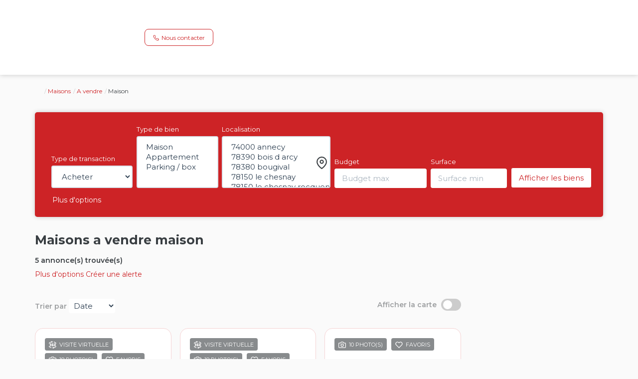

--- FILE ---
content_type: text/html; charset=UTF-8
request_url: https://www.partenaires-immobilier.com/type_bien/4-40-26/maisons.html
body_size: 2337
content:
<!DOCTYPE html>
<html lang="en">
<head>
    <meta charset="utf-8">
    <meta name="viewport" content="width=device-width, initial-scale=1">
    <title></title>
    <style>
        body {
            font-family: "Arial";
        }
    </style>
    <script type="text/javascript">
    window.awsWafCookieDomainList = [];
    window.gokuProps = {
"key":"AQIDAHjcYu/GjX+QlghicBgQ/[base64]",
          "iv":"CgAGfSLGJgAAAbuW",
          "context":"md16N+NFzUNCMVoBPywszkg/X1+MQ9if5yNqO5wby0OoUMZeVmBOEVelum0kbJdVikNNx/qL+xKl9Jac5Mx73EKwKx8ZbPxq5RoHzw9k2a2dqyPKyit50nZd5fN8kNKGtppkVjQEoT0tSdL2E4aHBcxrCe0/YJEPeYegWS5k9sByghlIqi3Bm6t4Y6fYVqkZf7W1SHSA3/2VVaM7ye4IQxFt5MJIxzHVj2SzsKOOV0vjij2ft5iv2gv6zd5Vp1wzY7eGKTXfe+UnW3nrTFf/emL6oy4w5pFBOF7a3eTI/4ZuUXNDZK7uNH7A4lOYJnsV2zzcTF96047QrbWb+7z8yHQ0MaOfiFWzdOvz3duYfcsUogLnrLpbzer19+LAgzAHX5Vc/8D8O7Xkta9dzzeT6ZqHHqDWCTgyFsGco2hXBX3zl6IABA0lLZg2vj3RYNbi6n2L3+NBswFnNasc/eyMJrq84A4EqFI2AazXJMQC9lBOE3EFp6H/nbb9CXVRcgMfkLJLBJK94sHwPZPPPdW3E/4PprFZU4bSFc1UD2W+BCnlBi7W3y1SbvpFZLjg9JU4Fv68wve17g/NsP2+u7Ly6xU94CwVcAGFY5HQ8GX+6ZswPaOtYtT+D/4VPTKElYoa4CeqMQAwPLcD40mjrr8yikbELDyYts87DVSqaOXjOvoHkSUK433DXeKbG1Jfk8dBQjSuDQq4HH9foNzdYhsYPsMyvtKg9q5HzSlGVmKArRiQXE2SKjYZsQxNyE0jasbZQu+dN2S0Rjm9/YT3FDWE5Hi8EeUXBVKroyeJhuVoy2c="
};
    </script>
    <script src="https://7813e45193b3.47e58bb0.eu-west-3.token.awswaf.com/7813e45193b3/28fa1170bc90/1cc501575660/challenge.js"></script>
</head>
<body>
    <div id="challenge-container"></div>
    <script type="text/javascript">
        AwsWafIntegration.saveReferrer();
        AwsWafIntegration.checkForceRefresh().then((forceRefresh) => {
            if (forceRefresh) {
                AwsWafIntegration.forceRefreshToken().then(() => {
                    window.location.reload(true);
                });
            } else {
                AwsWafIntegration.getToken().then(() => {
                    window.location.reload(true);
                });
            }
        });
    </script>
    <noscript>
        <h1>JavaScript is disabled</h1>
        In order to continue, we need to verify that you're not a robot.
        This requires JavaScript. Enable JavaScript and then reload the page.
    </noscript>
</body>
</html>

--- FILE ---
content_type: text/html; charset=ISO-8859-1
request_url: https://www.partenaires-immobilier.com/type_bien/4-40-26/maisons.html
body_size: 32444
content:
<!DOCTYPE html><html xmlns="http://www.w3.org/1999/xhtml" xml:lang="fr" lang="fr">

<head>
        <base href="//www.partenaires-immobilier.com/catalog/" ><meta charset="iso-8859-1"><title>Maison | PARTENAIRES IMMOBILIER Le chesnay</title><meta name="description" content="MaisonsA vendreMaison PARTENAIRES IMMOBILIER Le chesnay..."><meta name="robots" content="index, follow"><meta name="google-site-verification" content="jyvUf6PPkUgVUo2p_pKehGeAnw-3xv547W2AbyNhBBM"><meta name="viewport" content="width=device-width, initial-scale=1"><meta name="format-detection" content="telephone=no"><meta property="og:description" content="MaisonsA vendreMaison PARTENAIRES IMMOBILIER Le chesnay..."><meta property="og:site_name" content="PARTENAIRES IMMOBILIER Le chesnay"><meta property="og:type" content="company"><meta property="og:image" content="https://www.partenaires-immobilier.com/office12/partenaires_immo/catalog/images/logo.jpg"><meta name="og:image:secure_url" content="https://www.partenaires-immobilier.com/office12/partenaires_immo/catalog/images/logo.jpg"><meta property="og:url" content="https://www.partenaires-immobilier.com/type_bien/4-40-26/maison.html"><meta property="og:title" content="Maison | PARTENAIRES IMMOBILIER Le chesnay"><link rel="canonical" href="https://www.partenaires-immobilier.com/type_bien/4-40-26/maison.html" />
<link rel="stylesheet" type="text/css" href="general2.css?1768838084" /><link rel="stylesheet" type="text/css" href="font/font-awesome/css/font-awesome.min.css" />    <link rel="icon" href="//www.partenaires-immobilier.com/catalog/../office12/partenaires_immo/catalog/images/favicon.jpg" />
    <link href="/templates/_share/web/public/build/app.008622e6.css" type="text/css" rel="stylesheet" ><link href="/templates/_share/modules/components/public/build/components.aa12dd4a.css" type="text/css" rel="stylesheet" ><link href="/templates/_share/modules/blocks/public/build/blocks.50e9e029.css" type="text/css" rel="stylesheet" ><link href="/templates/_share/modules/team/public/build/team.aaa792fe.css" type="text/css" rel="stylesheet" ><link href="/templates/_share/modules/tracking/public/build/tracking.31d6cfe0.css" type="text/css" rel="stylesheet" ><link href="/templates/_share/modules/debugkit/public/build/debugkit.9f0dc9ba.css" type="text/css" rel="stylesheet" ><link href="/templates/_share/modules/logo/public/build/logo.e1f34d6aa87762ddc1b5.css" type="text/css" rel="stylesheet" ><link href="/templates/_share/modules/outdated_browser/public/build/outdated_browser.84f124e7.css" type="text/css" rel="stylesheet" ><link href="/templates/_share/modules/legacy_cookie_consent/public/build/cookieConsentBlock.d4bbb5be.css" type="text/css" rel="stylesheet" ><link href="scripts/bxslider2/jquery.bxslider.css" type="text/css" rel="stylesheet" ><link href="scripts/jquery-ui-1.11.4/jquery-ui.min.css" type="text/css" rel="stylesheet" ><link href="css/bootstrap-select.min.css" type="text/css" rel="stylesheet" ><link href="scripts/jquery/css/blueimp-gallery.min.css" type="text/css" rel="stylesheet" ><link href="../templates/template_3001/catalog/css/bootstrap-flatly.css" type="text/css" rel="stylesheet" ><link href="../templates/template_3001/catalog/css/home.css" type="text/css" rel="stylesheet" ><link href="../templates/template_3001/catalog/css/listing.css" type="text/css" rel="stylesheet" ><link href="../templates/template_3001/catalog/css/fiche.css" type="text/css" rel="stylesheet" ><link href="../templates/template_3001/catalog/css/company.css" type="text/css" rel="stylesheet" ><style>.alur_loyer {
    display: block;
}
.alur_loyer_price {
    position: relative;
}
.alur_loyer_text {
    display: inline-block;
    font-size: 75%;
    padding-left: .5rem;
    position: relative;
}
body:not(.page_products_info) .alur_loyer_text {
    display: block;
    font-size: 60%;
    line-height: 0;
    padding: 0;
}</style>
    <!-- Chrome, Firefox OS and Opera -->
    <meta name="theme-color" content="#CD2326">
    <!-- Windows Phone -->
    <meta name="msapplication-navbutton-color" content="#CD2326">
    <!-- iOS Safari -->
    <meta name="apple-mobile-web-app-capable" content="yes">
    <meta name="apple-mobile-web-app-status-bar-style" content="#CD2326">
    <link href="https://fonts.googleapis.com/css?family=Montserrat:200,400,600,700|Montserrat:200,400,600,700&display=swap" rel="stylesheet" type="text/css"><link href="../templates/template_3001/catalog/css/style.css.php?1759767564" rel="stylesheet" type="text/css"><script defer fetchpriority="low">(function(w,d,s,l,i){w[l]=w[l]||[];w[l].push({'gtm.start':
new Date().getTime(),event:'gtm.js'});var f=d.getElementsByTagName(s)[0],
j=d.createElement(s),dl=l!='dataLayer'?'&l='+l:'';j.async=true;j.src=
'https://www.googletagmanager.com/gtm.js?id='+i+dl;f.parentNode.insertBefore(j,f);
})(window,document,'script','dataLayer','GTM-M3TM9K9');</script>
<script>
window.dataLayer = window.dataLayer || [];
function gtag(){dataLayer.push(arguments);}
gtag('js', new Date());
</script>
<script src="https://www.googletagmanager.com/gtag/js?id=G-GE3XWQECGL" defer fetchpriority="low"></script>
<script>
gtag('config', 'G-GE3XWQECGL');
gtag('config', 'G-GE3XWQECGL', { 'anonymize_ip': true });
</script>    <script type="text/javascript" src="ajax.php?ajaxagent=js&amp;this_url=https%3A%2F%2Fwww.partenaires-immobilier.com%2Ftype_bien%2F4-40-26%2Fmaisons.html%3FcPath%3D4_40_26" rel="nofollow"></script>    <script type='text/javascript' src='ajax.php?jqueryajaxagent=js&this_url=%2Ftype_bien%2F4-40-26%2Fmaisons.html'></script>    <script type="text/javascript" src="overlib.js"></script>
</head>


<body class="page_index">
    <div id="header">
        <div id="bandeau_space_replace" style="display: none;"></div>
    <div id="bandeau_header" >
        <div class="container">
            <div class="row">
                <div class="col-xs-12 col-sm-12 col-md-12 col-lg-12">
                    <div class="header-menu-mobile hidden-sm hidden-md hidden-lg">
                        <div class="menu-burger">
                            <div id="burger_mobile" class="burger-picto">
                                <span class="picto-close"><svg xmlns="http://www.w3.org/2000/svg"  viewBox="0 0 24 24" fill="none" stroke="currentColor" stroke-width="2" stroke-linecap="round" stroke-linejoin="round" class="feather feather-menu"><line x1="3" y1="12" x2="21" y2="12"></line><line x1="3" y1="6" x2="21" y2="6"></line><line x1="3" y1="18" x2="21" y2="18"></line></svg></span>
                                <span class="picto-open"><svg xmlns="http://www.w3.org/2000/svg"  viewBox="0 0 24 24" fill="none" stroke="currentColor" stroke-width="2" stroke-linecap="round" stroke-linejoin="round" class="feather feather-x"><line x1="18" y1="6" x2="6" y2="18"></line><line x1="6" y1="6" x2="18" y2="18"></line></svg></span>
                            </div>
                        </div>
                        <div class="contact-mobile">
                            <a href="tel:01.39.49.99.97" title="01.39.49.99.97">
                                <svg xmlns="http://www.w3.org/2000/svg"  viewBox="0 0 24 24" fill="none" stroke="currentColor" stroke-width="2" stroke-linecap="round" stroke-linejoin="round" class="feather feather-phone"><path d="M22 16.92v3a2 2 0 0 1-2.18 2 19.79 19.79 0 0 1-8.63-3.07 19.5 19.5 0 0 1-6-6 19.79 19.79 0 0 1-3.07-8.67A2 2 0 0 1 4.11 2h3a2 2 0 0 1 2 1.72 12.84 12.84 0 0 0 .7 2.81 2 2 0 0 1-.45 2.11L8.09 9.91a16 16 0 0 0 6 6l1.27-1.27a2 2 0 0 1 2.11-.45 12.84 12.84 0 0 0 2.81.7A2 2 0 0 1 22 16.92z"></path></svg>                            </a>
                        </div>
                    </div>
                    <div class="logo-header hidden-xs hidden-sm ">
                        <a href="index.php" title="PARTENAIRES IMMOBILIER Le chesnay">
                            <img src="../office12/partenaires_immo/catalog/images/logo.jpg" class="ant-scrolled" alt="PARTENAIRES IMMOBILIER Le chesnay">
                                                    </a>
                    </div>
                    <div class="logo-header hidden-md hidden-lg">
                        <a href="index.php" title="PARTENAIRES IMMOBILIER Le chesnay">
                            <img src="../office12/partenaires_immo/catalog/images/logo.jpg" alt="PARTENAIRES IMMOBILIER Le chesnay">
                        </a>
                    </div>
                    <div class="header-menu">
                        <div class="contact-header hidden-xs agence-infos">
                            <a href="tel:01.39.49.99.97" title="01.39.49.99.97" class="btn btn-contact ">
                                <svg xmlns="http://www.w3.org/2000/svg"  viewBox="0 0 24 24" fill="none" stroke="currentColor" stroke-width="2" stroke-linecap="round" stroke-linejoin="round" class="feather feather-phone"><path d="M22 16.92v3a2 2 0 0 1-2.18 2 19.79 19.79 0 0 1-8.63-3.07 19.5 19.5 0 0 1-6-6 19.79 19.79 0 0 1-3.07-8.67A2 2 0 0 1 4.11 2h3a2 2 0 0 1 2 1.72 12.84 12.84 0 0 0 .7 2.81 2 2 0 0 1-.45 2.11L8.09 9.91a16 16 0 0 0 6 6l1.27-1.27a2 2 0 0 1 2.11-.45 12.84 12.84 0 0 0 2.81.7A2 2 0 0 1 22 16.92z"></path></svg>                                <span>Nous contacter</span>
                            </a>
                        </div>
                        <div class="menu-desktop hidden-xs hidden-sm">
                            <div class="menu">
	<ul class="list-links">
					<li><a href="javascript:void(0)">NOTRE AGENCE</a><ul><li><a href="../content/4/qui-sommes.html">Qui sommes-nous ?</a></li><li><a href="contact_us.php?form=2">Nos services</a></li><li><a href="../content/6/nos-avis-clients.html">Nos avis clients</a></li><li><a href="../catalog/news.php">Nos actualités</a></li><li><a href="/catalog/products_selled.php?filtre=Vente">Nos biens vendus</a></li></ul></li><li><a href="../annonces/transaction/Vente.html">VENTES</a></li><li><a href="../annonces/transaction/Location.html">LOCATIONS</a></li><li><a href="../content/8/estimation.html">ESTIMATION</a></li><li><a href="contact_us.php?form=1">CONTACT</a></li>			</ul>
</div>                        </div>
                        <div class="menu-tools">
                            <div class="menu-burger hidden-xs hidden-md hidden-lg">
                                <div id="burger_tablet" class="burger-picto">
                                    <span class="picto-close"><svg xmlns="http://www.w3.org/2000/svg"  viewBox="0 0 24 24" fill="none" stroke="currentColor" stroke-width="2" stroke-linecap="round" stroke-linejoin="round" class="feather feather-menu"><line x1="3" y1="12" x2="21" y2="12"></line><line x1="3" y1="6" x2="21" y2="6"></line><line x1="3" y1="18" x2="21" y2="18"></line></svg></span>
                                    <span class="picto-open"><svg xmlns="http://www.w3.org/2000/svg"  viewBox="0 0 24 24" fill="none" stroke="currentColor" stroke-width="2" stroke-linecap="round" stroke-linejoin="round" class="feather feather-x"><line x1="18" y1="6" x2="6" y2="18"></line><line x1="6" y1="6" x2="18" y2="18"></line></svg></span>
                                </div>
                            </div>
                            <a href="account.php" title="Mon compte"><svg xmlns="http://www.w3.org/2000/svg"  viewBox="0 0 24 24" fill="none" stroke="currentColor" stroke-width="2" stroke-linecap="round" stroke-linejoin="round" class="feather feather-user"><path d="M20 21v-2a4 4 0 0 0-4-4H8a4 4 0 0 0-4 4v2"></path><circle cx="12" cy="7" r="4"></circle></svg></a>
                            <a href="selection.php" title="Ma s&eacute;lection"><svg xmlns="http://www.w3.org/2000/svg"  viewBox="0 0 24 24" fill="none" stroke="currentColor" stroke-width="2" stroke-linecap="round" stroke-linejoin="round" class="feather feather-heart"><path d="M20.84 4.61a5.5 5.5 0 0 0-7.78 0L12 5.67l-1.06-1.06a5.5 5.5 0 0 0-7.78 7.78l1.06 1.06L12 21.23l7.78-7.78 1.06-1.06a5.5 5.5 0 0 0 0-7.78z"></path></svg></a>
                                                                                                            </div>
                    </div>
                </div>
            </div>
        </div>
        <div id="menu_mobile" class="hidden-md hidden-lg">
            <div class="bloc-menu-mobile">
                <div class="menu">
	<ul class="list-links">
					<li><a href="javascript:void(0)">NOTRE AGENCE</a><ul><li><a href="../content/4/qui-sommes.html">Qui sommes-nous ?</a></li><li><a href="contact_us.php?form=2">Nos services</a></li><li><a href="../content/6/nos-avis-clients.html">Nos avis clients</a></li><li><a href="../catalog/news.php">Nos actualités</a></li><li><a href="/catalog/products_selled.php?filtre=Vente">Nos biens vendus</a></li></ul></li><li><a href="../annonces/transaction/Vente.html">VENTES</a></li><li><a href="../annonces/transaction/Location.html">LOCATIONS</a></li><li><a href="../content/8/estimation.html">ESTIMATION</a></li><li><a href="contact_us.php?form=1">CONTACT</a></li>			</ul>
</div>            </div>
        </div>
    </div>
    </div>
            <div class="container">
            <div class="row">
                <div class="col-xs-12 col-sm-12 col-md-12 col-lg-12">
                    <ol itemscope itemtype="https://schema.org/BreadcrumbList" class="breadcrumb"><li itemprop="itemListElement" itemscope itemtype="https://schema.org/ListItem"><a href="https://www.partenaires-immobilier.com" itemprop="item" target="_parent"><i class="fa fa-home fa-2x"></i><meta itemprop="name" content="Accueil" /></a><meta itemprop="position" content="1" /></li><li itemprop="itemListElement" itemscope itemtype="https://schema.org/ListItem"><a href="https://www.partenaires-immobilier.com/../type_bien/4/maisons.html" itemprop="item" target="_parent">Maisons<meta itemprop="name" content="Maisons" /></a><meta itemprop="position" content="2" /></li><li itemprop="itemListElement" itemscope itemtype="https://schema.org/ListItem"><a href="https://www.partenaires-immobilier.com/../type_bien/4-40/a-vendre.html" itemprop="item" target="_parent">A vendre<meta itemprop="name" content="A vendre" /></a><meta itemprop="position" content="3" /></li><li itemprop="itemListElement" itemscope itemtype="https://schema.org/ListItem"><span itemprop="item">Maison<meta itemprop="name" content="Maison" /></span><meta itemprop="position" content="4" /></li></ol>                </div>
                                    <div class="col-xs-12 col-sm-12 col-md-12 col-lg-12">
                        
<div id="box_search" class="">
    <div class="search-form">
        <form name="quick_find" action="advanced_search_result.php" method="get" id="quick_find"><input type="hidden" name="action" id="action" value="update_search"/><input type="hidden" name="search_id" id="search_id" value=""/>                    <div class="row-search-inter">
                <div class="row-inputs">
                                            <div class="col-input col-transac">
                            <div class="form-group">
                                <label class="control-label" for="C_28_tmp">Type de transaction</label>
                                <input type="hidden" name="C_28_search" value="EGAL" id="C_28_search"/><input type="hidden" name="C_28_type" value="UNIQUE" id="C_28_type"/><input type="hidden" name="C_28" id="C_28" value="Vente"/><select name="C_28_tmp" id="C_28_tmp" class=" form-control selectpicker js-chosen" data-modal="C_28_tmp_modal" data-value="#C_28"><option value="Vente"  selected="selected">Acheter</option><option value="Location">Louer</option></select>                            </div>
                        </div>
                                        <div class="col-input col-typebien">
                        <div class="form-group">
                            <label class="control-label" for="C_28_tmp">Type de bien</label>
                            <input type="hidden" name="C_27_search" value="EGAL" id="C_27_search"/><input type="hidden" name="C_27_type" value="TEXT" id="C_27_type"/><input type="hidden" name="C_27" id="C_27"/><select name="C_27_tmp" id="C_27_tmp" class="form-control selectpicker js-chosen" title="S&eacute;lectionnez..." data-value="#C_27" data-modal="#C_27_modal" multiple data-count-selected-text="{0} choix" data-selected-text-format="count>2"><option value="2">Maison</option><option value="1">Appartement</option><option value="5">Parking / box</option></select>                        </div>
                    </div>
                    <div class="col-input col-localisation">
                        <div class="form-group">
                            <label class="control-label" for="C_65_tmp">Localisation</label>
                            <input type="hidden" name="C_65_search" value="CONTIENT" id="C_65_search"/><input type="hidden" name="C_65_type" value="TEXT" id="C_65_type"/><input type="hidden" name="C_65" class="C_65" id="C_65"/><select name="C_65_tmp" id="C_65_tmp" class="form-control selectpicker js-chosen" data-none-results-text="Pas de r&eacute;sultat pour" data-count-selected-text="{0} choix" data-live-search="true" title="S&eacute;lectionnez..."  data-size="10" multiple data-modal="C_65_modal" data-value="#C_65" data-city="ville" data-selected-text-format="count>2"><option value="74000 ANNECY">74000 annecy</option><option value="78390 BOIS-D-ARCY">78390 bois d arcy</option><option value="78380 BOUGIVAL">78380 bougival</option><option value="78150 LE-CHESNAY">78150 le chesnay</option><option value="78150 LE-CHESNAY-ROCQUENCOURT">78150 le chesnay rocquencourt</option><option value="78230 LE-PECQ">78230 le pecq</option><option value="78580 MAULE">78580 maule</option><option value="78590 NOISY-LE-ROI">78590 noisy le roi</option><option value="75010 PARIS">75010 paris</option><option value="78000 VERSAILLES">78000 versailles</option></select>                            <span class="caret-custom"><svg xmlns="http://www.w3.org/2000/svg"  viewBox="0 0 24 24" fill="none" stroke="currentColor" stroke-width="2" stroke-linecap="round" stroke-linejoin="round" class="feather feather-map-pin"><path d="M21 10c0 7-9 13-9 13s-9-6-9-13a9 9 0 0 1 18 0z"></path><circle cx="12" cy="10" r="3"></circle></svg></span>
                        </div>
                    </div>
                    <div class="col-input col-budget">
                        <div class="form-group">
                            <label class="control-label" for="C_30_MAX">Budget</label>
                            <input type="number" name="C_30_MAX" id="C_30_MAX" placeholder="Budget max" class="form-control" form="quick_find" min="0"/>                        </div>
                    </div>
                    <div class="col-input col-surface">
                        <div class="form-group">
                            <label class="control-label" for="C_34_MIN">Surface</label>
                            <input type="number" name="C_34_MIN" id="C_34_MIN" form="quick_find" class="form-control" placeholder="Surface min" min="0"/><input type="hidden" name="C_34_search" value="COMPRIS" form="quick_find" id="C_34_search" /><input type="hidden" name="C_34_type" value="NUMBER" form="quick_find" id="C_34_type" />                        </div>
                    </div>
                    <div class="col-input col-submit">
                        <div class="btn-submit">
                            <input type="submit" class="btn btn-secondary" value="Afficher les biens">
                        </div>
                    </div>
                </div>
                <div class="row-actions">
                    <div class="col-input col-show-search hidden-md hidden-lg">
                        <div class="btn-show-search">
                            <div class="btn btn-secondary" id="show_search_inter">Modifier ma recherche</div>
                        </div>
                    </div>
                    <div class="col-input col-more-options">
                        <div class="btn-more-options">
                            <a href="#" id="more_options" data-toggle="modal" data-target="#modal_advanced_search" onclick="return false;">Plus d'options</a>
                        </div>
                    </div>
                                    </div>
            </div>
                </form>
    </div>
</div>

                    </div>
                            </div>
        </div>
        <div class="container">
        <div class="row">
            <div class="col-xs-12">

    <header class="entry-header">
        <h1 class="entry-title page-header">
            Maisons a vendre maison         </h1>
    </header>
        
                                            
<div class="barre-navigation-top">
    
        <div class="barre-navigation-top__results row-results">
            5 annonce(s) trouv&eacute;e(s)        </div>

                    <div class="barre-navigation-top__btn">
                <a href="#" id="more_options" data-toggle="modal" data-target="#modal_advanced_search" onclick="return false;">
                    Plus d'options                </a>
                <a href="create_alerte_mail.php">
                    Cr&eacute;er une alerte                </a>
            </div>
        
        
        
            <div class="col-left">
            <span class="text-tri">Trier par</span>
            <div class="input-tri"><select name="products_id" id="products_id"  class="form-control search_field select2 flex-component" onChange="self.location='/type_bien/4-40-26/maisons.html?cPath=4_40_26&amp;page=1&search_id=&sort='+this.options[this.selectedIndex].value;"><option value="0">Date</option><option value="PRODUCT_LIST_PRICEa">Prix -/+</option><option value="PRODUCT_LIST_PRICEd">Prix +/-</option></select></div>
        </div>
    
            <div class="col-right">
            <span class="text-switch">Afficher la carte</span>
            <label class="switch-checkbox">
                <input onchange="toggle_show_map()" id="check_map" type="checkbox" >
                <span class="slider round"></span>
            </label>
        </div>
    
    </div>
                    <div id="listing_bien" class="">
                    <div class="listing-item not-luxury">
                        <div class="cell-product">
                            <ul class="pictos-product">
                        <li class="tag--virtual_visit tag--visite_virtuelle">
                            <div class="picto">
                    <svg xmlns="http://www.w3.org/2000/svg" fill="currentColor" viewBox="0 0 15 15"><g><g clip-path="url(#clip-98A37188-78CC-BE35-356F-D3F8B30E854C)"><path d="M14.871 4.061c-.72-1.318-2.335-2.35-4.433-2.834a.623.623 0 0 0-.28 1.213c1.726.398 3.08 1.227 3.62 2.217a.622.622 0 1 0 1.093-.596z"/></g><g clip-path="url(#clip-98A37188-78CC-BE35-356F-D3F8B30E854C)"><path d="M5.617 3.048a.626.626 0 0 0 .652-.058l1.246-.935a.624.624 0 0 0 0-.996L6.269.124a.624.624 0 0 0-.997.499v.459C2.848 1.465.885 2.58.076 4.062a.623.623 0 1 0 1.094.596c.597-1.094 2.169-1.966 4.102-2.312v.145c0 .236.133.452.345.557z"/></g><g clip-path="url(#clip-98A37188-78CC-BE35-356F-D3F8B30E854C)"><path d="M.325 10.04a.623.623 0 0 0-.249.846c.72 1.317 2.335 2.35 4.433 2.834a.623.623 0 0 0 .28-1.214C3.063 12.11 1.71 11.28 1.17 10.29a.622.622 0 0 0-.844-.249z"/></g><g clip-path="url(#clip-98A37188-78CC-BE35-356F-D3F8B30E854C)"><path d="M7.433 13.888l1.246.935a.623.623 0 0 0 .996-.499v-.459c2.425-.383 4.388-1.498 5.196-2.98a.623.623 0 1 0-1.093-.596c-.597 1.094-2.169 1.966-4.103 2.313v-.146a.623.623 0 0 0-.996-.499l-1.246.935a.623.623 0 0 0 0 .996z"/></g><g><path d="M2.182 9.031a.623.623 0 0 0 0 1.246h1.557c.687 0 1.246-.559 1.246-1.246V5.917c0-.687-.56-1.246-1.246-1.246H2.182a.623.623 0 0 0 0 1.246h1.557v.934H2.182a.623.623 0 0 0 0 1.246h1.557v.934z"/></g><g><path d="M7.16 8.097h.934v.94H7.16zm0 2.18h.934c.687 0 1.246-.559 1.246-1.246v-.934c0-.687-.559-1.246-1.246-1.246H7.16v-.934h1.557a.623.623 0 0 0 0-1.246H7.16c-.687 0-1.246.56-1.246 1.246v3.114c0 .687.56 1.246 1.246 1.246z"/></g><g><path d="M11.52 5.917h.935v3.114h-.934zm.935 4.36c.687 0 1.246-.559 1.246-1.246V5.917c0-.687-.56-1.246-1.246-1.246h-.934c-.687 0-1.246.56-1.246 1.246v3.114c0 .687.559 1.246 1.246 1.246z"/></g></g></svg>                </div>
                                        <div class="text">
                    Visite Virtuelle                </div>
                    </li>
            <li class="tag--nb_photos tag--18_photo_s">
                            <div class="picto">
                    <svg xmlns="http://www.w3.org/2000/svg"  viewBox="0 0 24 24" fill="none" stroke="currentColor" stroke-width="2" stroke-linecap="round" stroke-linejoin="round" class="feather feather-camera"><path d="M23 19a2 2 0 0 1-2 2H3a2 2 0 0 1-2-2V8a2 2 0 0 1 2-2h4l2-3h6l2 3h4a2 2 0 0 1 2 2z"></path><circle cx="12" cy="13" r="4"></circle></svg>                </div>
                                        <div class="text">
                    18 photo(s)                </div>
                    </li>
            <li class="tag--selection tag--favoris">
                            <div class="picto">
                    <div id="conteneur_buy_now_59477049" class="conteneur_buy_now conteneur_buy_now2 "><a href="#" class="btn_buy_now tooltip_btn tool_links" data-toggle="tooltip" data-placement="top" data-productId="59477049"aria-label="Ajouter ce bien &agrave; votre s&eacute;lection" title="Ajouter ce bien &agrave; votre s&eacute;lection" onclick="javascript:add_to_selection(59477049);return false;"><span class="icon_tool hidden d-none" aria-hidden="true"><i class="fa fa-heart fa-lg"></i></span><span class="text_tool"><svg xmlns="http://www.w3.org/2000/svg"  viewBox="0 0 24 24" fill="none" stroke="currentColor" stroke-width="2" stroke-linecap="round" stroke-linejoin="round" class="feather feather-heart"><path d="M20.84 4.61a5.5 5.5 0 0 0-7.78 0L12 5.67l-1.06-1.06a5.5 5.5 0 0 0-7.78 7.78l1.06 1.06L12 21.23l7.78-7.78 1.06-1.06a5.5 5.5 0 0 0 0-7.78z"></path></svg></span></a></div>                </div>
                                        <div class="text">
                    Favoris                </div>
                    </li>
        </ul>
        <a href="../fiches/4-40-26_59477049/maison-167-m2-7-pieces-5-chambres-terrain-381-m2-bois-d-arcy.html"  class="link-product not-luxury">
            <div class="product-image"><img src="../office12/partenaires_immo/catalog/images/pr_p/5/9/4/7/7/0/4/9/59477049a.jpg"  alt="Maison 167 m²  - 7 pièces - 5 chambres  - Terrain 381 m² - BOIS D&#039;ARCY" width="1621" height="1080" class="photo" itemprop="image" title="Maison 167 m²  - 7 pièces - 5 chambres  - Terrain 381 m² - BOIS D&#039;ARCY">
                    <div class="bulle-nego">
                        <div class="photo-nego"><img src="../office12/partenaires_immo/catalog/images/members/724611.jpg" alt="Corinne Poilleux"></div>
                        <div class="nego-name">Corinne</div>
                    </div>
                
            </div>
            <div class="product-infos">
                        <div class="product-transac">Vente</div>
                                    <div class="product-name text-capitalize">Maison 167 m²  - 7 pièces - 5 chambres  - Terrain 381 m² - BOIS D'ARCY</div><div class="product-localisation">BOIS D ARCY (78390)</div><div class="product-short-infos">7 pi&egrave;ce(s) /  167 m²
                                </div>
                                    <div class="product-bulles">
                        
                                            <div class="bulle">
                                                <div class="picto"><svg xmlns="http://www.w3.org/2000/svg" fill="currentColor" stroke="none" viewBox="0 0 14 17">
    <g>
        <g>
            <path d="M11.53 14.295c-.02.029-.07.043-.152.043-.082 0-.133-.014-.151-.043-.042-.064-.035-.187-.016-.229.025-.05.087-.164.167-.306.08.142.143.255.167.306.02.042.026.165-.015.229zm1.05-.712a37.48 37.48 0 0 0-.704-1.216l-.494-.824-.493.824c-.06.1-.591.989-.705 1.216-.165.332-.207.862.075 1.3.235.364.634.564 1.123.564.49 0 .888-.2 1.123-.564.282-.438.241-.968.076-1.3z"/>
        </g>
        <g clip-path="url(#clip-151F889F-438F-3B75-CFAC-7C59105073B9)">
            <path d="M5.483 14.295c-.018.029-.07.043-.151.043-.082 0-.133-.014-.151-.043-.042-.064-.036-.187-.016-.229.024-.05.087-.164.167-.306.08.142.142.255.167.306.02.042.026.165-.016.229zm1.051-.712a37.408 37.408 0 0 0-.705-1.216l-.493-.824-.493.824c-.06.1-.592.989-.705 1.216-.166.332-.207.862.075 1.3.235.364.634.564 1.123.564.49 0 .888-.2 1.123-.564.282-.438.241-.968.075-1.3z"/>
        </g>
        <g clip-path="url(#clip-151F889F-438F-3B75-CFAC-7C59105073B9)">
            <path d="M8.51 15.85c-.018.03-.069.044-.15.044-.082 0-.133-.015-.152-.044-.041-.064-.035-.186-.016-.228.025-.051.087-.165.167-.306.08.141.143.255.168.306.019.042.025.164-.016.228zm1.052-.712a37.28 37.28 0 0 0-.705-1.216l-.493-.824-.494.824c-.06.1-.591.989-.705 1.216-.165.332-.206.863.076 1.3.235.364.633.565 1.123.565.489 0 .888-.2 1.123-.565.281-.437.24-.968.075-1.3z"/>
        </g>
        <g>
            <path d="M4.792 9.454h7.14v.736h-7.14zm3.57-3.66c1.641 0 3.027 1.082 3.442 2.55H4.92c.415-1.468 1.8-2.55 3.442-2.55zm5.112 2.55h-.497c-.4-1.908-2.029-3.387-4.045-3.625V3.247c0-1.24-1.039-2.249-2.315-2.249H1.159V0H.018v3.105h1.14v-.998h5.459c.647 0 1.174.512 1.174 1.14V4.72c-2.016.238-3.644 1.717-4.046 3.626H3.25v1.109h.401v1.845h9.423V9.454h.401z"/>
        </g>
    </g>
</svg></div>
                                                <span class="value">x&nbsp;2</span>
                                            </div>
                        
                                            <div class="bulle">
                                                <div class="picto"><svg xmlns="http://www.w3.org/2000/svg" stroke="none" fill="currentColor" viewBox="0 0 16 17"><g><g clip-path="url(#clip-FDDF2F10-887D-C856-5C1D-CDF9545823D5)"><path d="M1.132 2.538h12.993v-1.43H1.132zm1.033 6.06h10.927v-4.96H2.165zm0 6.07h10.927v-4.96H2.165zM.034 0h15.19v3.639H14.19v12.137H12.3V17H11.2v-1.224H4.056V17H2.957v-1.224h-1.89V3.64H.034zm8.144 6.119a.552.552 0 0 1-.55.554.552.552 0 0 1-.549-.554c0-.307.246-.555.55-.555.303 0 .549.248.549.555zm0 6.068a.552.552 0 0 1-.55.555.552.552 0 0 1-.549-.555c0-.306.246-.554.55-.554.303 0 .549.248.549.554z"/></g></g></svg></div>
                                                <span class="value">x&nbsp;7</span>
                                            </div>
                        
                                            <div class="bulle">
                                                <div class="picto"><svg xmlns="http://www.w3.org/2000/svg" fill="currentColor" stroke="none" viewBox="0 0 17 9"><g><g clip-path="url(#clip-7E8B1D6F-0826-722D-E92D-B7E859C6C927)"><path d="M1.074 5.244H15.39v1.677H1.074zm0-1.955a.9.9 0 0 1 .908-.888h2.03a.9.9 0 0 1 .909.888.9.9 0 0 1-.909.888H1.074zM15.39 1.835v2.36H5.764c.146-.27.23-.579.23-.906 0-1.068-.89-1.937-1.982-1.937h-2.03c-.327 0-.636.078-.908.216V0H0v9h1.074V7.963H15.39V9h1.073V1.835z"/></g></g></svg></div>
                                                <span class="value">x&nbsp;5</span>
                                            </div>
                        
                                    </div>
                                    <div class="product-bottom-infos">
                                        <div class="product-price">529&#8239;000&nbsp;&euro;<span class="price_honoraires_acquereur">dont 3.42% TTC d'honoraires</span></div>
                                        <div class="product-ref">Ref : cp869</div>
                                    </div>
                                </div>
                            </a>
                            </div>  <div class=" cell-vu">
                        <a href="../fiches/4-40-26_59477049/maison-167-m2-7-pieces-5-chambres-terrain-381-m2-bois-d-arcy.html"  class="link-product not-luxury btn btn-primary btn-vu-rapide"> Vue rapide<svg xmlns="http://www.w3.org/2000/svg"  viewBox="0 0 24 24" fill="none" stroke="currentColor" stroke-width="2" stroke-linecap="round" stroke-linejoin="round" class="feather feather-eye"><path d="M1 12s4-8 11-8 11 8 11 8-4 8-11 8-11-8-11-8z"></path><circle cx="12" cy="12" r="3"></circle></svg></a>
                        <a href="../fiches/4-40-26_59477049/maison-167-m2-7-pieces-5-chambres-terrain-381-m2-bois-d-arcy.html" target="_parent" class="btn btn-primary btn-voir-fiche"> Voir la fiche compl&egrave;te</a>
                    </div>
                    </div>
                    
                    <div class="listing-item not-luxury">
                        <div class="cell-product">
                            <ul class="pictos-product">
                        <li class="tag--virtual_visit tag--visite_virtuelle">
                            <div class="picto">
                    <svg xmlns="http://www.w3.org/2000/svg" fill="currentColor" viewBox="0 0 15 15"><g><g clip-path="url(#clip-98A37188-78CC-BE35-356F-D3F8B30E854C)"><path d="M14.871 4.061c-.72-1.318-2.335-2.35-4.433-2.834a.623.623 0 0 0-.28 1.213c1.726.398 3.08 1.227 3.62 2.217a.622.622 0 1 0 1.093-.596z"/></g><g clip-path="url(#clip-98A37188-78CC-BE35-356F-D3F8B30E854C)"><path d="M5.617 3.048a.626.626 0 0 0 .652-.058l1.246-.935a.624.624 0 0 0 0-.996L6.269.124a.624.624 0 0 0-.997.499v.459C2.848 1.465.885 2.58.076 4.062a.623.623 0 1 0 1.094.596c.597-1.094 2.169-1.966 4.102-2.312v.145c0 .236.133.452.345.557z"/></g><g clip-path="url(#clip-98A37188-78CC-BE35-356F-D3F8B30E854C)"><path d="M.325 10.04a.623.623 0 0 0-.249.846c.72 1.317 2.335 2.35 4.433 2.834a.623.623 0 0 0 .28-1.214C3.063 12.11 1.71 11.28 1.17 10.29a.622.622 0 0 0-.844-.249z"/></g><g clip-path="url(#clip-98A37188-78CC-BE35-356F-D3F8B30E854C)"><path d="M7.433 13.888l1.246.935a.623.623 0 0 0 .996-.499v-.459c2.425-.383 4.388-1.498 5.196-2.98a.623.623 0 1 0-1.093-.596c-.597 1.094-2.169 1.966-4.103 2.313v-.146a.623.623 0 0 0-.996-.499l-1.246.935a.623.623 0 0 0 0 .996z"/></g><g><path d="M2.182 9.031a.623.623 0 0 0 0 1.246h1.557c.687 0 1.246-.559 1.246-1.246V5.917c0-.687-.56-1.246-1.246-1.246H2.182a.623.623 0 0 0 0 1.246h1.557v.934H2.182a.623.623 0 0 0 0 1.246h1.557v.934z"/></g><g><path d="M7.16 8.097h.934v.94H7.16zm0 2.18h.934c.687 0 1.246-.559 1.246-1.246v-.934c0-.687-.559-1.246-1.246-1.246H7.16v-.934h1.557a.623.623 0 0 0 0-1.246H7.16c-.687 0-1.246.56-1.246 1.246v3.114c0 .687.56 1.246 1.246 1.246z"/></g><g><path d="M11.52 5.917h.935v3.114h-.934zm.935 4.36c.687 0 1.246-.559 1.246-1.246V5.917c0-.687-.56-1.246-1.246-1.246h-.934c-.687 0-1.246.56-1.246 1.246v3.114c0 .687.559 1.246 1.246 1.246z"/></g></g></svg>                </div>
                                        <div class="text">
                    Visite Virtuelle                </div>
                    </li>
            <li class="tag--nb_photos tag--18_photo_s">
                            <div class="picto">
                    <svg xmlns="http://www.w3.org/2000/svg"  viewBox="0 0 24 24" fill="none" stroke="currentColor" stroke-width="2" stroke-linecap="round" stroke-linejoin="round" class="feather feather-camera"><path d="M23 19a2 2 0 0 1-2 2H3a2 2 0 0 1-2-2V8a2 2 0 0 1 2-2h4l2-3h6l2 3h4a2 2 0 0 1 2 2z"></path><circle cx="12" cy="13" r="4"></circle></svg>                </div>
                                        <div class="text">
                    18 photo(s)                </div>
                    </li>
            <li class="tag--selection tag--favoris">
                            <div class="picto">
                    <div id="conteneur_buy_now_59791604" class="conteneur_buy_now conteneur_buy_now2 "><a href="#" class="btn_buy_now tooltip_btn tool_links" data-toggle="tooltip" data-placement="top" data-productId="59791604"aria-label="Ajouter ce bien &agrave; votre s&eacute;lection" title="Ajouter ce bien &agrave; votre s&eacute;lection" onclick="javascript:add_to_selection(59791604);return false;"><span class="icon_tool hidden d-none" aria-hidden="true"><i class="fa fa-heart fa-lg"></i></span><span class="text_tool"><svg xmlns="http://www.w3.org/2000/svg"  viewBox="0 0 24 24" fill="none" stroke="currentColor" stroke-width="2" stroke-linecap="round" stroke-linejoin="round" class="feather feather-heart"><path d="M20.84 4.61a5.5 5.5 0 0 0-7.78 0L12 5.67l-1.06-1.06a5.5 5.5 0 0 0-7.78 7.78l1.06 1.06L12 21.23l7.78-7.78 1.06-1.06a5.5 5.5 0 0 0 0-7.78z"></path></svg></span></a></div>                </div>
                                        <div class="text">
                    Favoris                </div>
                    </li>
        </ul>
        <a href="../fiches/4-40-26_59791604/maison-d-architecte-268-m2-173-5-m2-carrez-8-pieces-5-chambres-terrain-488-m2-le-chesnay.html"  class="link-product not-luxury">
            <div class="product-image"><img src="../office12/partenaires_immo/catalog/images/pr_p/5/9/7/9/1/6/0/4/59791604a.jpg"  alt="Maison d&#039;architecte 268 m² (173,5 m²  Carrez) 8  Pièces - 5  Chambres - Terrain 488 m²  - LE CHESNAY" width="1621" height="1080" class="photo" itemprop="image" title="Maison d&#039;architecte 268 m² (173,5 m²  Carrez) 8  Pièces - 5  Chambres - Terrain 488 m²  - LE CHESNAY">
                    <div class="bulle-nego">
                        <div class="photo-nego"><img src="../office12/partenaires_immo/catalog/images/members/724611.jpg" alt="Corinne Poilleux"></div>
                        <div class="nego-name">Corinne</div>
                    </div>
                
            </div>
            <div class="product-infos">
                        <div class="product-transac">Vente</div>
                                    <div class="product-name text-capitalize">Maison d'architecte 268 m² (173,5 m²  Carrez) 8  Pièces - 5  Chambres - Terrain 488 m²  - LE CHESNAY</div><div class="product-localisation">LE CHESNAY (78150)</div><div class="product-short-infos">8 pi&egrave;ce(s) /  173.5 m²
                                </div>
                                    <div class="product-bulles">
                        
                                            <div class="bulle">
                                                <div class="picto"><svg xmlns="http://www.w3.org/2000/svg" fill="currentColor" stroke="none" viewBox="0 0 14 17">
    <g>
        <g>
            <path d="M11.53 14.295c-.02.029-.07.043-.152.043-.082 0-.133-.014-.151-.043-.042-.064-.035-.187-.016-.229.025-.05.087-.164.167-.306.08.142.143.255.167.306.02.042.026.165-.015.229zm1.05-.712a37.48 37.48 0 0 0-.704-1.216l-.494-.824-.493.824c-.06.1-.591.989-.705 1.216-.165.332-.207.862.075 1.3.235.364.634.564 1.123.564.49 0 .888-.2 1.123-.564.282-.438.241-.968.076-1.3z"/>
        </g>
        <g clip-path="url(#clip-151F889F-438F-3B75-CFAC-7C59105073B9)">
            <path d="M5.483 14.295c-.018.029-.07.043-.151.043-.082 0-.133-.014-.151-.043-.042-.064-.036-.187-.016-.229.024-.05.087-.164.167-.306.08.142.142.255.167.306.02.042.026.165-.016.229zm1.051-.712a37.408 37.408 0 0 0-.705-1.216l-.493-.824-.493.824c-.06.1-.592.989-.705 1.216-.166.332-.207.862.075 1.3.235.364.634.564 1.123.564.49 0 .888-.2 1.123-.564.282-.438.241-.968.075-1.3z"/>
        </g>
        <g clip-path="url(#clip-151F889F-438F-3B75-CFAC-7C59105073B9)">
            <path d="M8.51 15.85c-.018.03-.069.044-.15.044-.082 0-.133-.015-.152-.044-.041-.064-.035-.186-.016-.228.025-.051.087-.165.167-.306.08.141.143.255.168.306.019.042.025.164-.016.228zm1.052-.712a37.28 37.28 0 0 0-.705-1.216l-.493-.824-.494.824c-.06.1-.591.989-.705 1.216-.165.332-.206.863.076 1.3.235.364.633.565 1.123.565.489 0 .888-.2 1.123-.565.281-.437.24-.968.075-1.3z"/>
        </g>
        <g>
            <path d="M4.792 9.454h7.14v.736h-7.14zm3.57-3.66c1.641 0 3.027 1.082 3.442 2.55H4.92c.415-1.468 1.8-2.55 3.442-2.55zm5.112 2.55h-.497c-.4-1.908-2.029-3.387-4.045-3.625V3.247c0-1.24-1.039-2.249-2.315-2.249H1.159V0H.018v3.105h1.14v-.998h5.459c.647 0 1.174.512 1.174 1.14V4.72c-2.016.238-3.644 1.717-4.046 3.626H3.25v1.109h.401v1.845h9.423V9.454h.401z"/>
        </g>
    </g>
</svg></div>
                                                <span class="value">x&nbsp;3</span>
                                            </div>
                        
                                            <div class="bulle">
                                                <div class="picto"><svg xmlns="http://www.w3.org/2000/svg" stroke="none" fill="currentColor" viewBox="0 0 16 17"><g><g clip-path="url(#clip-FDDF2F10-887D-C856-5C1D-CDF9545823D5)"><path d="M1.132 2.538h12.993v-1.43H1.132zm1.033 6.06h10.927v-4.96H2.165zm0 6.07h10.927v-4.96H2.165zM.034 0h15.19v3.639H14.19v12.137H12.3V17H11.2v-1.224H4.056V17H2.957v-1.224h-1.89V3.64H.034zm8.144 6.119a.552.552 0 0 1-.55.554.552.552 0 0 1-.549-.554c0-.307.246-.555.55-.555.303 0 .549.248.549.555zm0 6.068a.552.552 0 0 1-.55.555.552.552 0 0 1-.549-.555c0-.306.246-.554.55-.554.303 0 .549.248.549.554z"/></g></g></svg></div>
                                                <span class="value">x&nbsp;8</span>
                                            </div>
                        
                                            <div class="bulle">
                                                <div class="picto"><svg xmlns="http://www.w3.org/2000/svg" fill="currentColor" stroke="none" viewBox="0 0 17 9"><g><g clip-path="url(#clip-7E8B1D6F-0826-722D-E92D-B7E859C6C927)"><path d="M1.074 5.244H15.39v1.677H1.074zm0-1.955a.9.9 0 0 1 .908-.888h2.03a.9.9 0 0 1 .909.888.9.9 0 0 1-.909.888H1.074zM15.39 1.835v2.36H5.764c.146-.27.23-.579.23-.906 0-1.068-.89-1.937-1.982-1.937h-2.03c-.327 0-.636.078-.908.216V0H0v9h1.074V7.963H15.39V9h1.073V1.835z"/></g></g></svg></div>
                                                <span class="value">x&nbsp;5</span>
                                            </div>
                        
                                    </div>
                                    <div class="product-bottom-infos">
                                        <div class="product-price">1&#8239;450&#8239;000&nbsp;&euro;<span class="price_honoraires_acquereur">dont 3.57% TTC d'honoraires</span></div>
                                        <div class="product-ref">Ref : cp3562</div>
                                    </div>
                                </div>
                            </a>
                            </div>  <div class=" cell-vu">
                        <a href="../fiches/4-40-26_59791604/maison-d-architecte-268-m2-173-5-m2-carrez-8-pieces-5-chambres-terrain-488-m2-le-chesnay.html"  class="link-product not-luxury btn btn-primary btn-vu-rapide"> Vue rapide<svg xmlns="http://www.w3.org/2000/svg"  viewBox="0 0 24 24" fill="none" stroke="currentColor" stroke-width="2" stroke-linecap="round" stroke-linejoin="round" class="feather feather-eye"><path d="M1 12s4-8 11-8 11 8 11 8-4 8-11 8-11-8-11-8z"></path><circle cx="12" cy="12" r="3"></circle></svg></a>
                        <a href="../fiches/4-40-26_59791604/maison-d-architecte-268-m2-173-5-m2-carrez-8-pieces-5-chambres-terrain-488-m2-le-chesnay.html" target="_parent" class="btn btn-primary btn-voir-fiche"> Voir la fiche compl&egrave;te</a>
                    </div>
                    </div>
                    
                    <div class="listing-item not-luxury">
                        <div class="cell-product">
                            <ul class="pictos-product">
                        <li class="tag--nb_photos tag--10_photo_s">
                            <div class="picto">
                    <svg xmlns="http://www.w3.org/2000/svg"  viewBox="0 0 24 24" fill="none" stroke="currentColor" stroke-width="2" stroke-linecap="round" stroke-linejoin="round" class="feather feather-camera"><path d="M23 19a2 2 0 0 1-2 2H3a2 2 0 0 1-2-2V8a2 2 0 0 1 2-2h4l2-3h6l2 3h4a2 2 0 0 1 2 2z"></path><circle cx="12" cy="13" r="4"></circle></svg>                </div>
                                        <div class="text">
                    10 photo(s)                </div>
                    </li>
            <li class="tag--selection tag--favoris">
                            <div class="picto">
                    <div id="conteneur_buy_now_59633974" class="conteneur_buy_now conteneur_buy_now2 "><a href="#" class="btn_buy_now tooltip_btn tool_links" data-toggle="tooltip" data-placement="top" data-productId="59633974"aria-label="Ajouter ce bien &agrave; votre s&eacute;lection" title="Ajouter ce bien &agrave; votre s&eacute;lection" onclick="javascript:add_to_selection(59633974);return false;"><span class="icon_tool hidden d-none" aria-hidden="true"><i class="fa fa-heart fa-lg"></i></span><span class="text_tool"><svg xmlns="http://www.w3.org/2000/svg"  viewBox="0 0 24 24" fill="none" stroke="currentColor" stroke-width="2" stroke-linecap="round" stroke-linejoin="round" class="feather feather-heart"><path d="M20.84 4.61a5.5 5.5 0 0 0-7.78 0L12 5.67l-1.06-1.06a5.5 5.5 0 0 0-7.78 7.78l1.06 1.06L12 21.23l7.78-7.78 1.06-1.06a5.5 5.5 0 0 0 0-7.78z"></path></svg></span></a></div>                </div>
                                        <div class="text">
                    Favoris                </div>
                    </li>
        </ul>
        <a href="../fiches/4-40-26_59633974/maison-jardin-7-piece-s-166-m2.html"  class="link-product not-luxury">
            <div class="product-image"><img src="../office12/partenaires_immo/catalog/images/pr_p/5/9/6/3/3/9/7/4/59633974a.jpg"  alt="Maison + Jardin - 7 pièce(s) 166 m2" width="1621" height="1080" class="photo" itemprop="image" title="Maison + Jardin - 7 pièce(s) 166 m2">
                    <div class="bulle-nego">
                        <div class="photo-nego"><img src="../office12/partenaires_immo/catalog/images/members/715832.jpg" alt="Laurent Agneessens"></div>
                        <div class="nego-name">Laurent</div>
                    </div>
                
            </div>
            <div class="product-infos">
                        <div class="product-transac">Vente</div>
                                    <div class="product-name text-capitalize">Maison + Jardin - 7 pièce(s) 166 m2</div><div class="product-localisation">LE CHESNAY ROCQUENCOURT (78150)</div><div class="product-short-infos">7 pi&egrave;ce(s) /  166 m²
                                </div>
                                    <div class="product-bulles">
                        
                                            <div class="bulle">
                                                <div class="picto"><svg xmlns="http://www.w3.org/2000/svg" fill="currentColor" stroke="none" viewBox="0 0 14 17">
    <g>
        <g>
            <path d="M11.53 14.295c-.02.029-.07.043-.152.043-.082 0-.133-.014-.151-.043-.042-.064-.035-.187-.016-.229.025-.05.087-.164.167-.306.08.142.143.255.167.306.02.042.026.165-.015.229zm1.05-.712a37.48 37.48 0 0 0-.704-1.216l-.494-.824-.493.824c-.06.1-.591.989-.705 1.216-.165.332-.207.862.075 1.3.235.364.634.564 1.123.564.49 0 .888-.2 1.123-.564.282-.438.241-.968.076-1.3z"/>
        </g>
        <g clip-path="url(#clip-151F889F-438F-3B75-CFAC-7C59105073B9)">
            <path d="M5.483 14.295c-.018.029-.07.043-.151.043-.082 0-.133-.014-.151-.043-.042-.064-.036-.187-.016-.229.024-.05.087-.164.167-.306.08.142.142.255.167.306.02.042.026.165-.016.229zm1.051-.712a37.408 37.408 0 0 0-.705-1.216l-.493-.824-.493.824c-.06.1-.592.989-.705 1.216-.166.332-.207.862.075 1.3.235.364.634.564 1.123.564.49 0 .888-.2 1.123-.564.282-.438.241-.968.075-1.3z"/>
        </g>
        <g clip-path="url(#clip-151F889F-438F-3B75-CFAC-7C59105073B9)">
            <path d="M8.51 15.85c-.018.03-.069.044-.15.044-.082 0-.133-.015-.152-.044-.041-.064-.035-.186-.016-.228.025-.051.087-.165.167-.306.08.141.143.255.168.306.019.042.025.164-.016.228zm1.052-.712a37.28 37.28 0 0 0-.705-1.216l-.493-.824-.494.824c-.06.1-.591.989-.705 1.216-.165.332-.206.863.076 1.3.235.364.633.565 1.123.565.489 0 .888-.2 1.123-.565.281-.437.24-.968.075-1.3z"/>
        </g>
        <g>
            <path d="M4.792 9.454h7.14v.736h-7.14zm3.57-3.66c1.641 0 3.027 1.082 3.442 2.55H4.92c.415-1.468 1.8-2.55 3.442-2.55zm5.112 2.55h-.497c-.4-1.908-2.029-3.387-4.045-3.625V3.247c0-1.24-1.039-2.249-2.315-2.249H1.159V0H.018v3.105h1.14v-.998h5.459c.647 0 1.174.512 1.174 1.14V4.72c-2.016.238-3.644 1.717-4.046 3.626H3.25v1.109h.401v1.845h9.423V9.454h.401z"/>
        </g>
    </g>
</svg></div>
                                                <span class="value">x&nbsp;2</span>
                                            </div>
                        
                                            <div class="bulle">
                                                <div class="picto"><svg xmlns="http://www.w3.org/2000/svg" stroke="none" fill="currentColor" viewBox="0 0 16 17"><g><g clip-path="url(#clip-FDDF2F10-887D-C856-5C1D-CDF9545823D5)"><path d="M1.132 2.538h12.993v-1.43H1.132zm1.033 6.06h10.927v-4.96H2.165zm0 6.07h10.927v-4.96H2.165zM.034 0h15.19v3.639H14.19v12.137H12.3V17H11.2v-1.224H4.056V17H2.957v-1.224h-1.89V3.64H.034zm8.144 6.119a.552.552 0 0 1-.55.554.552.552 0 0 1-.549-.554c0-.307.246-.555.55-.555.303 0 .549.248.549.555zm0 6.068a.552.552 0 0 1-.55.555.552.552 0 0 1-.549-.555c0-.306.246-.554.55-.554.303 0 .549.248.549.554z"/></g></g></svg></div>
                                                <span class="value">x&nbsp;7</span>
                                            </div>
                        
                                            <div class="bulle">
                                                <div class="picto"><svg xmlns="http://www.w3.org/2000/svg" fill="currentColor" stroke="none" viewBox="0 0 17 9"><g><g clip-path="url(#clip-7E8B1D6F-0826-722D-E92D-B7E859C6C927)"><path d="M1.074 5.244H15.39v1.677H1.074zm0-1.955a.9.9 0 0 1 .908-.888h2.03a.9.9 0 0 1 .909.888.9.9 0 0 1-.909.888H1.074zM15.39 1.835v2.36H5.764c.146-.27.23-.579.23-.906 0-1.068-.89-1.937-1.982-1.937h-2.03c-.327 0-.636.078-.908.216V0H0v9h1.074V7.963H15.39V9h1.073V1.835z"/></g></g></svg></div>
                                                <span class="value">x&nbsp;5</span>
                                            </div>
                        
                                    </div>
                                    <div class="product-bottom-infos">
                                        <div class="product-price">770&#8239;000&nbsp;&euro;<span class="price_honoraires_acquereur">dont 3% TTC d'honoraires</span></div>
                                        <div class="product-ref">Ref : 883CH</div>
                                    </div>
                                </div>
                            </a>
                            </div>  <div class=" cell-vu">
                        <a href="../fiches/4-40-26_59633974/maison-jardin-7-piece-s-166-m2.html"  class="link-product not-luxury btn btn-primary btn-vu-rapide"> Vue rapide<svg xmlns="http://www.w3.org/2000/svg"  viewBox="0 0 24 24" fill="none" stroke="currentColor" stroke-width="2" stroke-linecap="round" stroke-linejoin="round" class="feather feather-eye"><path d="M1 12s4-8 11-8 11 8 11 8-4 8-11 8-11-8-11-8z"></path><circle cx="12" cy="12" r="3"></circle></svg></a>
                        <a href="../fiches/4-40-26_59633974/maison-jardin-7-piece-s-166-m2.html" target="_parent" class="btn btn-primary btn-voir-fiche"> Voir la fiche compl&egrave;te</a>
                    </div>
                    </div>
                    
                    <div class="listing-item not-luxury">
                        <div class="cell-product">
                            <ul class="pictos-product">
                        <li class="tag--nb_photos tag--10_photo_s">
                            <div class="picto">
                    <svg xmlns="http://www.w3.org/2000/svg"  viewBox="0 0 24 24" fill="none" stroke="currentColor" stroke-width="2" stroke-linecap="round" stroke-linejoin="round" class="feather feather-camera"><path d="M23 19a2 2 0 0 1-2 2H3a2 2 0 0 1-2-2V8a2 2 0 0 1 2-2h4l2-3h6l2 3h4a2 2 0 0 1 2 2z"></path><circle cx="12" cy="13" r="4"></circle></svg>                </div>
                                        <div class="text">
                    10 photo(s)                </div>
                    </li>
            <li class="tag--selection tag--favoris">
                            <div class="picto">
                    <div id="conteneur_buy_now_59579029" class="conteneur_buy_now conteneur_buy_now2 "><a href="#" class="btn_buy_now tooltip_btn tool_links" data-toggle="tooltip" data-placement="top" data-productId="59579029"aria-label="Ajouter ce bien &agrave; votre s&eacute;lection" title="Ajouter ce bien &agrave; votre s&eacute;lection" onclick="javascript:add_to_selection(59579029);return false;"><span class="icon_tool hidden d-none" aria-hidden="true"><i class="fa fa-heart fa-lg"></i></span><span class="text_tool"><svg xmlns="http://www.w3.org/2000/svg"  viewBox="0 0 24 24" fill="none" stroke="currentColor" stroke-width="2" stroke-linecap="round" stroke-linejoin="round" class="feather feather-heart"><path d="M20.84 4.61a5.5 5.5 0 0 0-7.78 0L12 5.67l-1.06-1.06a5.5 5.5 0 0 0-7.78 7.78l1.06 1.06L12 21.23l7.78-7.78 1.06-1.06a5.5 5.5 0 0 0 0-7.78z"></path></svg></span></a></div>                </div>
                                        <div class="text">
                    Favoris                </div>
                    </li>
        </ul>
        <a href="../fiches/4-40-26_59579029/maison-jardin-7-piece-s-166-m2.html"  class="link-product not-luxury">
            <div class="product-image"><img src="../office12/partenaires_immo/catalog/images/pr_p/5/9/5/7/9/0/2/9/59579029a.jpg"  alt="Maison + Jardin - 7 pièce(s) 166 m2" width="1621" height="1080" class="photo" itemprop="image" title="Maison + Jardin - 7 pièce(s) 166 m2">
                    <div class="bulle-nego">
                        <div class="photo-nego"><img src="../office12/partenaires_immo/catalog/images/members/715832.jpg" alt="Laurent Agneessens"></div>
                        <div class="nego-name">Laurent</div>
                    </div>
                
            </div>
            <div class="product-infos">
                        <div class="product-transac">Vente</div>
                                    <div class="product-name text-capitalize">Maison + Jardin - 7 pièce(s) 166 m2</div><div class="product-localisation">NOISY LE ROI (78590)</div><div class="product-short-infos">7 pi&egrave;ce(s) /  166 m²
                                </div>
                                    <div class="product-bulles">
                        
                                            <div class="bulle">
                                                <div class="picto"><svg xmlns="http://www.w3.org/2000/svg" fill="currentColor" stroke="none" viewBox="0 0 14 17">
    <g>
        <g>
            <path d="M11.53 14.295c-.02.029-.07.043-.152.043-.082 0-.133-.014-.151-.043-.042-.064-.035-.187-.016-.229.025-.05.087-.164.167-.306.08.142.143.255.167.306.02.042.026.165-.015.229zm1.05-.712a37.48 37.48 0 0 0-.704-1.216l-.494-.824-.493.824c-.06.1-.591.989-.705 1.216-.165.332-.207.862.075 1.3.235.364.634.564 1.123.564.49 0 .888-.2 1.123-.564.282-.438.241-.968.076-1.3z"/>
        </g>
        <g clip-path="url(#clip-151F889F-438F-3B75-CFAC-7C59105073B9)">
            <path d="M5.483 14.295c-.018.029-.07.043-.151.043-.082 0-.133-.014-.151-.043-.042-.064-.036-.187-.016-.229.024-.05.087-.164.167-.306.08.142.142.255.167.306.02.042.026.165-.016.229zm1.051-.712a37.408 37.408 0 0 0-.705-1.216l-.493-.824-.493.824c-.06.1-.592.989-.705 1.216-.166.332-.207.862.075 1.3.235.364.634.564 1.123.564.49 0 .888-.2 1.123-.564.282-.438.241-.968.075-1.3z"/>
        </g>
        <g clip-path="url(#clip-151F889F-438F-3B75-CFAC-7C59105073B9)">
            <path d="M8.51 15.85c-.018.03-.069.044-.15.044-.082 0-.133-.015-.152-.044-.041-.064-.035-.186-.016-.228.025-.051.087-.165.167-.306.08.141.143.255.168.306.019.042.025.164-.016.228zm1.052-.712a37.28 37.28 0 0 0-.705-1.216l-.493-.824-.494.824c-.06.1-.591.989-.705 1.216-.165.332-.206.863.076 1.3.235.364.633.565 1.123.565.489 0 .888-.2 1.123-.565.281-.437.24-.968.075-1.3z"/>
        </g>
        <g>
            <path d="M4.792 9.454h7.14v.736h-7.14zm3.57-3.66c1.641 0 3.027 1.082 3.442 2.55H4.92c.415-1.468 1.8-2.55 3.442-2.55zm5.112 2.55h-.497c-.4-1.908-2.029-3.387-4.045-3.625V3.247c0-1.24-1.039-2.249-2.315-2.249H1.159V0H.018v3.105h1.14v-.998h5.459c.647 0 1.174.512 1.174 1.14V4.72c-2.016.238-3.644 1.717-4.046 3.626H3.25v1.109h.401v1.845h9.423V9.454h.401z"/>
        </g>
    </g>
</svg></div>
                                                <span class="value">x&nbsp;2</span>
                                            </div>
                        
                                            <div class="bulle">
                                                <div class="picto"><svg xmlns="http://www.w3.org/2000/svg" stroke="none" fill="currentColor" viewBox="0 0 16 17"><g><g clip-path="url(#clip-FDDF2F10-887D-C856-5C1D-CDF9545823D5)"><path d="M1.132 2.538h12.993v-1.43H1.132zm1.033 6.06h10.927v-4.96H2.165zm0 6.07h10.927v-4.96H2.165zM.034 0h15.19v3.639H14.19v12.137H12.3V17H11.2v-1.224H4.056V17H2.957v-1.224h-1.89V3.64H.034zm8.144 6.119a.552.552 0 0 1-.55.554.552.552 0 0 1-.549-.554c0-.307.246-.555.55-.555.303 0 .549.248.549.555zm0 6.068a.552.552 0 0 1-.55.555.552.552 0 0 1-.549-.555c0-.306.246-.554.55-.554.303 0 .549.248.549.554z"/></g></g></svg></div>
                                                <span class="value">x&nbsp;7</span>
                                            </div>
                        
                                            <div class="bulle">
                                                <div class="picto"><svg xmlns="http://www.w3.org/2000/svg" fill="currentColor" stroke="none" viewBox="0 0 17 9"><g><g clip-path="url(#clip-7E8B1D6F-0826-722D-E92D-B7E859C6C927)"><path d="M1.074 5.244H15.39v1.677H1.074zm0-1.955a.9.9 0 0 1 .908-.888h2.03a.9.9 0 0 1 .909.888.9.9 0 0 1-.909.888H1.074zM15.39 1.835v2.36H5.764c.146-.27.23-.579.23-.906 0-1.068-.89-1.937-1.982-1.937h-2.03c-.327 0-.636.078-.908.216V0H0v9h1.074V7.963H15.39V9h1.073V1.835z"/></g></g></svg></div>
                                                <span class="value">x&nbsp;5</span>
                                            </div>
                        
                                    </div>
                                    <div class="product-bottom-infos">
                                        <div class="product-price">770&#8239;000&nbsp;&euro;<span class="price_honoraires_acquereur">dont 3% TTC d'honoraires</span></div>
                                        <div class="product-ref">Ref : 883</div>
                                    </div>
                                </div>
                            </a>
                            </div>  <div class=" cell-vu">
                        <a href="../fiches/4-40-26_59579029/maison-jardin-7-piece-s-166-m2.html"  class="link-product not-luxury btn btn-primary btn-vu-rapide"> Vue rapide<svg xmlns="http://www.w3.org/2000/svg"  viewBox="0 0 24 24" fill="none" stroke="currentColor" stroke-width="2" stroke-linecap="round" stroke-linejoin="round" class="feather feather-eye"><path d="M1 12s4-8 11-8 11 8 11 8-4 8-11 8-11-8-11-8z"></path><circle cx="12" cy="12" r="3"></circle></svg></a>
                        <a href="../fiches/4-40-26_59579029/maison-jardin-7-piece-s-166-m2.html" target="_parent" class="btn btn-primary btn-voir-fiche"> Voir la fiche compl&egrave;te</a>
                    </div>
                    </div>
                    
                    <div class="listing-item not-luxury">
                        <div class="cell-product">
                            <ul class="pictos-product">
                        <li class="tag--virtual_visit tag--visite_virtuelle">
                            <div class="picto">
                    <svg xmlns="http://www.w3.org/2000/svg" fill="currentColor" viewBox="0 0 15 15"><g><g clip-path="url(#clip-98A37188-78CC-BE35-356F-D3F8B30E854C)"><path d="M14.871 4.061c-.72-1.318-2.335-2.35-4.433-2.834a.623.623 0 0 0-.28 1.213c1.726.398 3.08 1.227 3.62 2.217a.622.622 0 1 0 1.093-.596z"/></g><g clip-path="url(#clip-98A37188-78CC-BE35-356F-D3F8B30E854C)"><path d="M5.617 3.048a.626.626 0 0 0 .652-.058l1.246-.935a.624.624 0 0 0 0-.996L6.269.124a.624.624 0 0 0-.997.499v.459C2.848 1.465.885 2.58.076 4.062a.623.623 0 1 0 1.094.596c.597-1.094 2.169-1.966 4.102-2.312v.145c0 .236.133.452.345.557z"/></g><g clip-path="url(#clip-98A37188-78CC-BE35-356F-D3F8B30E854C)"><path d="M.325 10.04a.623.623 0 0 0-.249.846c.72 1.317 2.335 2.35 4.433 2.834a.623.623 0 0 0 .28-1.214C3.063 12.11 1.71 11.28 1.17 10.29a.622.622 0 0 0-.844-.249z"/></g><g clip-path="url(#clip-98A37188-78CC-BE35-356F-D3F8B30E854C)"><path d="M7.433 13.888l1.246.935a.623.623 0 0 0 .996-.499v-.459c2.425-.383 4.388-1.498 5.196-2.98a.623.623 0 1 0-1.093-.596c-.597 1.094-2.169 1.966-4.103 2.313v-.146a.623.623 0 0 0-.996-.499l-1.246.935a.623.623 0 0 0 0 .996z"/></g><g><path d="M2.182 9.031a.623.623 0 0 0 0 1.246h1.557c.687 0 1.246-.559 1.246-1.246V5.917c0-.687-.56-1.246-1.246-1.246H2.182a.623.623 0 0 0 0 1.246h1.557v.934H2.182a.623.623 0 0 0 0 1.246h1.557v.934z"/></g><g><path d="M7.16 8.097h.934v.94H7.16zm0 2.18h.934c.687 0 1.246-.559 1.246-1.246v-.934c0-.687-.559-1.246-1.246-1.246H7.16v-.934h1.557a.623.623 0 0 0 0-1.246H7.16c-.687 0-1.246.56-1.246 1.246v3.114c0 .687.56 1.246 1.246 1.246z"/></g><g><path d="M11.52 5.917h.935v3.114h-.934zm.935 4.36c.687 0 1.246-.559 1.246-1.246V5.917c0-.687-.56-1.246-1.246-1.246h-.934c-.687 0-1.246.56-1.246 1.246v3.114c0 .687.559 1.246 1.246 1.246z"/></g></g></svg>                </div>
                                        <div class="text">
                    Visite Virtuelle                </div>
                    </li>
            <li class="tag--nb_photos tag--15_photo_s">
                            <div class="picto">
                    <svg xmlns="http://www.w3.org/2000/svg"  viewBox="0 0 24 24" fill="none" stroke="currentColor" stroke-width="2" stroke-linecap="round" stroke-linejoin="round" class="feather feather-camera"><path d="M23 19a2 2 0 0 1-2 2H3a2 2 0 0 1-2-2V8a2 2 0 0 1 2-2h4l2-3h6l2 3h4a2 2 0 0 1 2 2z"></path><circle cx="12" cy="13" r="4"></circle></svg>                </div>
                                        <div class="text">
                    15 photo(s)                </div>
                    </li>
            <li class="tag--selection tag--favoris">
                            <div class="picto">
                    <div id="conteneur_buy_now_59477150" class="conteneur_buy_now conteneur_buy_now2 "><a href="#" class="btn_buy_now tooltip_btn tool_links" data-toggle="tooltip" data-placement="top" data-productId="59477150"aria-label="Ajouter ce bien &agrave; votre s&eacute;lection" title="Ajouter ce bien &agrave; votre s&eacute;lection" onclick="javascript:add_to_selection(59477150);return false;"><span class="icon_tool hidden d-none" aria-hidden="true"><i class="fa fa-heart fa-lg"></i></span><span class="text_tool"><svg xmlns="http://www.w3.org/2000/svg"  viewBox="0 0 24 24" fill="none" stroke="currentColor" stroke-width="2" stroke-linecap="round" stroke-linejoin="round" class="feather feather-heart"><path d="M20.84 4.61a5.5 5.5 0 0 0-7.78 0L12 5.67l-1.06-1.06a5.5 5.5 0 0 0-7.78 7.78l1.06 1.06L12 21.23l7.78-7.78 1.06-1.06a5.5 5.5 0 0 0 0-7.78z"></path></svg></span></a></div>                </div>
                                        <div class="text">
                    Favoris                </div>
                    </li>
        </ul>
        <a href="../fiches/4-40-26_59477150/maison-individuelle-180-m2-avec-dependances-terrain-2000-m2-maule.html"  class="link-product not-luxury">
            <div class="product-image"><img src="../office12/partenaires_immo/catalog/images/pr_p/5/9/4/7/7/1/5/0/59477150a.jpg"  alt="Maison individuelle 180 m² avec dépendances - terrain 2000  m² - MAULE" width="1621" height="1080" class="photo" itemprop="image" title="Maison individuelle 180 m² avec dépendances - terrain 2000  m² - MAULE">
                    <div class="bulle-nego">
                        <div class="photo-nego"><img src="../office12/partenaires_immo/catalog/images/members/724611.jpg" alt="Corinne Poilleux"></div>
                        <div class="nego-name">Corinne</div>
                    </div>
                
            </div>
            <div class="product-infos">
                        <div class="product-transac">Vente</div>
                                    <div class="product-name text-capitalize">Maison individuelle 180 m² avec dépendances - terrain 2000  m² - MAULE</div><div class="product-localisation">MAULE (78580)</div><div class="product-short-infos">6 pi&egrave;ce(s) /  180 m²
                                </div>
                                    <div class="product-bulles">
                        
                                            <div class="bulle">
                                                <div class="picto"><svg xmlns="http://www.w3.org/2000/svg" stroke="none" fill="currentColor" viewBox="0 0 16 17"><g><g clip-path="url(#clip-FDDF2F10-887D-C856-5C1D-CDF9545823D5)"><path d="M1.132 2.538h12.993v-1.43H1.132zm1.033 6.06h10.927v-4.96H2.165zm0 6.07h10.927v-4.96H2.165zM.034 0h15.19v3.639H14.19v12.137H12.3V17H11.2v-1.224H4.056V17H2.957v-1.224h-1.89V3.64H.034zm8.144 6.119a.552.552 0 0 1-.55.554.552.552 0 0 1-.549-.554c0-.307.246-.555.55-.555.303 0 .549.248.549.555zm0 6.068a.552.552 0 0 1-.55.555.552.552 0 0 1-.549-.555c0-.306.246-.554.55-.554.303 0 .549.248.549.554z"/></g></g></svg></div>
                                                <span class="value">x&nbsp;6</span>
                                            </div>
                        
                                            <div class="bulle">
                                                <div class="picto"><svg xmlns="http://www.w3.org/2000/svg" fill="currentColor" stroke="none" viewBox="0 0 17 9"><g><g clip-path="url(#clip-7E8B1D6F-0826-722D-E92D-B7E859C6C927)"><path d="M1.074 5.244H15.39v1.677H1.074zm0-1.955a.9.9 0 0 1 .908-.888h2.03a.9.9 0 0 1 .909.888.9.9 0 0 1-.909.888H1.074zM15.39 1.835v2.36H5.764c.146-.27.23-.579.23-.906 0-1.068-.89-1.937-1.982-1.937h-2.03c-.327 0-.636.078-.908.216V0H0v9h1.074V7.963H15.39V9h1.073V1.835z"/></g></g></svg></div>
                                                <span class="value">x&nbsp;2</span>
                                            </div>
                        
                                    </div>
                                    <div class="product-bottom-infos">
                                        <div class="product-price">499&#8239;000&nbsp;&euro;<span class="price_honoraires_acquereur">dont 4.5% TTC d'honoraires</span></div>
                                        <div class="product-ref">Ref : cp848</div>
                                    </div>
                                </div>
                            </a>
                            </div>  <div class=" cell-vu">
                        <a href="../fiches/4-40-26_59477150/maison-individuelle-180-m2-avec-dependances-terrain-2000-m2-maule.html"  class="link-product not-luxury btn btn-primary btn-vu-rapide"> Vue rapide<svg xmlns="http://www.w3.org/2000/svg"  viewBox="0 0 24 24" fill="none" stroke="currentColor" stroke-width="2" stroke-linecap="round" stroke-linejoin="round" class="feather feather-eye"><path d="M1 12s4-8 11-8 11 8 11 8-4 8-11 8-11-8-11-8z"></path><circle cx="12" cy="12" r="3"></circle></svg></a>
                        <a href="../fiches/4-40-26_59477150/maison-individuelle-180-m2-avec-dependances-terrain-2000-m2-maule.html" target="_parent" class="btn btn-primary btn-voir-fiche"> Voir la fiche compl&egrave;te</a>
                    </div>
                    </div>
                    </div><div class="barre-navigation-bottom">
        <div class="nav-pagination">
        <ul class="pagination" itemscope itemtype="http://schema.org/SiteNavigationElement/Pagination"><li class="active"><span>1</span></li></ul>    </div>
    </div>

        <div id="listing_carto" class="" style="display: none;">
        <div class="container-carto-listing">
            <div class="google_maps"  id="map_carto_canvas" style="background-image: url(''); position:relative;float:left;padding:0;margin:0;width:100%;height:100%"> </div>            <div class="close-carto hidden-sm hidden-md hidden-lg" onclick="$('.barre-navigation-top .switch-checkbox').trigger('click');toggle_show_map()"><svg xmlns="http://www.w3.org/2000/svg"  viewBox="0 0 24 24" fill="none" stroke="currentColor" stroke-width="2" stroke-linecap="round" stroke-linejoin="round" class="feather feather-x"><line x1="18" y1="6" x2="6" y2="18"></line><line x1="6" y1="6" x2="18" y2="18"></line></svg></div>
        </div>
    </div>
<div id="modal_products_listing" style="display: none;">
    <div class="close-button"><svg xmlns="http://www.w3.org/2000/svg"  viewBox="0 0 24 24" fill="none" stroke="currentColor" stroke-width="2" stroke-linecap="round" stroke-linejoin="round" class="feather feather-x"><line x1="18" y1="6" x2="6" y2="18"></line><line x1="6" y1="6" x2="18" y2="18"></line></svg></div>
    <div class="container-product">
        <div class="loading-modal-listing"><svg xmlns="http://www.w3.org/2000/svg" xmlns:xlink="http://www.w3.org/1999/xlink" viewBox="0 0 100 100" preserveAspectRatio="xMidYMid">
	<circle cx="50" cy="50" r="11.7608" fill="none" stroke="var(--color-2)" stroke-width="7">
		<animate attributeName="r" repeatCount="indefinite" dur="1.4492753623188404s" values="0;45" keyTimes="0;1" keySplines="0 0.2 0.8 1" calcMode="spline" begin="-0.7246376811594202s"/>
		<animate attributeName="opacity" repeatCount="indefinite" dur="1.4492753623188404s" values="1;0" keyTimes="0;1" keySplines="0.2 0 0.8 1" calcMode="spline" begin="-0.7246376811594202s"/>
	</circle>
	<circle xmlns="http://www.w3.org/2000/svg" cx="50" cy="50" r="35.0336" fill="none" stroke="var(--color-1)" stroke-width="7">
		<animate attributeName="r" repeatCount="indefinite" dur="1.4492753623188404s" values="0;45" keyTimes="0;1" keySplines="0 0.2 0.8 1" calcMode="spline"/>
		<animate attributeName="opacity" repeatCount="indefinite" dur="1.4492753623188404s" values="1;0" keyTimes="0;1" keySplines="0.2 0 0.8 1" calcMode="spline"/>
	</circle>
</svg></div>
        <iframe id="iframe_product_listing" frameborder="0" allowfullscreen></iframe>
    </div>
</div>
            </div>
        </div>
    </div>
<div class="modal fade" id="modal_advanced_search" tabindex="-1" role="dialog" aria-labelledby="modal_advanced_searchLabel" aria-hidden="true">
	<div class="modal-dialog" role="document">
		<div class="modal-content">
			<div class="modal-body">
				<div class="subtitle-advanced-search">Budget</div>
				<div class="row-advanced-search">
					<div class="input-search">
						<div class="form-group">
							<label class="control-label" for="C_30_MIN">Budget minimum</label>
							<div class="input-picto">
								<input type="number" name="C_30_MIN" id="C_30_MIN" placeholder=" " class="form-control" form="quick_find" min="0"/><input type="hidden" name="C_30_search" value="COMPRIS" id="C_30_search" form="quick_find"/><input type="hidden" name="C_30_type" value="NUMBER" id="C_30_type" form="quick_find"/>								<span class="picto">&euro;</span>
							</div>
						</div>
					</div>
									</div>
				<div class="subtitle-advanced-search">Caract&eacute;ristiques du logement</div>
				<div class="row-advanced-search">
										<div class="input-search">
						<div class="form-group">
							<label class="control-label" for="C_34_MAX">Surface maximum</label>
							<div class="input-picto">
								<input type="number" name="C_34_MAX" id="C_34_MAX" form="quick_find" class="form-control" placeholder=" " min="0"/>								<span class="picto">m²</span>
							</div>
						</div>
					</div>
				</div>
				<div class="row-advanced-search">
					<div class="input-search">
						<div class="form-group">
							<label class="control-label" for="C_33_MIN">Nbr pi&egrave;ces minimum</label>
							<input type="hidden" name="C_33_search" value="COMPRIS" id="C_33_search" form="quick_find"/><input type="hidden" name="C_33_type" value="NUMBER" id="C_33_type" form="quick_find"/><input type="number" name="C_33_MIN" id="C_33_MIN" placeholder=" " class="form-control" form="quick_find" min="0"/>						</div>
					</div>
					<div class="input-search">
						<div class="form-group">
							<label class="control-label" for="C_33_MAX">Nbr pi&egrave;ces maximum</label>
							<input type="number" name="C_33_MAX" id="C_33_MAX" placeholder=" " class="form-control" form="quick_find" min="0"/>						</div>
					</div>
				</div>
				<div class="row-advanced-search">
					<div class="input-search">
						<div class="form-group">
							<label class="control-label" for="C_38_MIN">Nbr chambres minimum</label>
							<input type="hidden" name="C_38_search" value="COMPRIS" id="C_38_search" form="quick_find"/><input type="hidden" name="C_38_type" value="NUMBER" id="C_38_type" form="quick_find"/><input type="number" name="C_38_MIN" id="C_38_MIN" placeholder=" " class="form-control" form="quick_find" min="0"/>						</div>
					</div>
					<div class="input-search">
						<div class="form-group">
							<label class="control-label" for="C_38_MAX">Nbr chambres maximum</label>
							<input type="number" name="C_38_MAX" id="C_38_MAX" placeholder=" " class="form-control" form="quick_find" min="0"/>						</div>
					</div>
				</div>
				<div class="row-advanced-search">
					<div class="input-search">
						<div class="form-group">
							<label class="control-label" for="C_36_MIN">Surface terrain minimum</label>
							<div class="input-picto">
								<input type="number" name="C_36_MIN" id="C_36_MIN" value="" form="quick_find" class="form-control" placeholder=" " min="0"/><input type="hidden" name="C_36_search" value="COMPRIS" form="quick_find" id="C_36_search" /><input type="hidden" name="C_36_type" value="NUMBER" form="quick_find" id="C_36_type" />								<span class="picto">m²</span>
							</div>
						</div>
					</div>
					<div class="input-search">
						<div class="form-group">
							<label class="control-label" for="C_36_MAX">Surface terrain maximum</label>
							<div class="input-picto">
								<input type="number" name="C_36_MAX" id="C_36_MAX" value="" form="quick_find" class="form-control" placeholder=" " min="0"/>								<span class="picto">m²</span>
							</div>
						</div>
					</div>
				</div>
				<div class="subtitle-advanced-search">Divers</div>
								<div class="row-advanced-search">
					<div class="input-search">
						<div class="form-group">
							<label class="control-label" for="keywords">R&eacute;f&eacute;rence</label>
							<input type="text" name="keywords" id="keywords" value="" form="quick_find" placeholder=" " class="form-control"/>						</div>
					</div>
									</div>
			</div>
			<div class="modal-footer">
				<div class="btn btn-secondary hidden-sm hidden-md hidden-lg" data-dismiss="modal">Fermer</div>
				<input type="submit" class="btn btn-primary" form="quick_find" value="Afficher les biens">
			</div>
			<div class="close-btn hidden-xs" data-dismiss="modal"><svg xmlns="http://www.w3.org/2000/svg"  viewBox="0 0 24 24" fill="none" stroke="currentColor" stroke-width="2" stroke-linecap="round" stroke-linejoin="round" class="feather feather-x"><line x1="18" y1="6" x2="6" y2="18"></line><line x1="6" y1="6" x2="18" y2="18"></line></svg></div>
		</div>
	</div>
</div>    <div id="footer" class="">
        <div class="footer-top">
            <div class="container">
                <div class="row">
                    <div class="col-xs-12 no-padding-xs">
                        <div class="row-footer-top">
                            <div class="col-logo">
                                <img src="../office12/partenaires_immo/catalog/images/logo.jpg" alt="PARTENAIRES IMMOBILIER Le chesnay">
                                                                                                                                                            </div>
                            <div class="col-reseaux-sociaux">
                                <ul>
                                                                                                                                                            <li>
                                                <a href="http://www.facebook.com/Partenairesimmobilier" title="Facebook PARTENAIRES IMMOBILIER Le chesnay" target="_blank" rel="noopener">
                                                    <i class="fa fa-facebook" aria-hidden="true"></i>
                                                </a>
                                            </li>
                                                                                                                                                                                                                                                                                                                                                                                                                                                                                                                                                                                    </ul>
                            </div>
                        </div>
                    </div>
                </div>
            </div>
        </div>
        <div class="footer-main">
            <div class="container">
                <div class="row">
                    <div class="col-xs-12">
                        <div class="row-footer-main">
                            <div class="col-footer">
                                <h3>Liens utiles</h3>
                                <ul>
                                                                                                                                                            <li><a href="agences.php" title="Notre Agence">Notre Agence</a></li>
                                                                                <li><a href="contact_us.php" title="Contact">Contact</a></li>
                                        <li><a href="account.php" title="Mon compte">Mon compte</a></li>
                                        <li><a href="site_plan.php" title="Plan du site">Plan du site</a></li>
                                        <li><a href="mentions.php" title="Mentions l&eacute;gales">Mentions l&eacute;gales</a></li>
                                        <li><a href="gdpr.php" title="Politique de confidentialit&eacute;">Politique de confidentialit&eacute;</a></li>
                                                                                    <li>
                                                <a href=" ../segments/immo/catalog/images/manufacturers_bareme/190323.pdf" target="_blank" rel="noopener" title="Nos honoraires">
                                                    Nos honoraires                                                </a>
                                            </li>
                                                                                                            </ul>
                            </div>
                            <div class="col-footer">
                                <h3>Nos services</h3>
                                <ul>
                                                                                                                <li><a href="../content/8/estimation.html">Estimation</a><ul></ul></li><li><a href="news.php">Nos actualités</a><ul></ul></li><li><a href="../catalog/outils.php">Nos outils</a><ul></ul></li><li><a href="/catalog/products_selled.php?filtre=Vente">Nos biens vendus</a><ul></ul></li>                                                                    </ul>
                            </div>
                            <div class="col-footer">
                                <h3>Nos annonces</h3>
                                <ul>
                                                                            <li class="text-capitalize"><a href="../ville_bien/Le+Chesnay__1__Vente/immobilier-le-chesnay.html" title="Appartement &agrave; vendre, Le chesnay">Appartement &agrave; vendre, Le chesnay</a></li>
                                                                            <li class="text-capitalize"><a href="../ville_bien/Le+Chesnay+Rocquencourt__1__Vente/immobilier-le-chesnay-rocquencourt.html" title="Appartement &agrave; vendre, Le chesnay rocquencourt">Appartement &agrave; vendre, Le chesnay rocquencourt</a></li>
                                                                            <li class="text-capitalize"><a href="../ville_bien/Versailles__1__Vente/immobilier-versailles.html" title="Appartement &agrave; vendre, Versailles">Appartement &agrave; vendre, Versailles</a></li>
                                                                            <li class="text-capitalize"><a href="../ville_bien/Le+Chesnay+Rocquencourt__5__Vente/immobilier-le-chesnay-rocquencourt.html" title="Parking / box &agrave; vendre, Le chesnay rocquencourt">Parking / box &agrave; vendre, Le chesnay rocquencourt</a></li>
                                                                            <li class="text-capitalize"><a href="../ville_bien/Le+Chesnay__1__Location/immobilier-le-chesnay.html" title="Appartement &agrave; louer, Le chesnay">Appartement &agrave; louer, Le chesnay</a></li>
                                                                            <li class="text-capitalize"><a href="../ville_bien/Le+Chesnay+Rocquencourt__1__Location/immobilier-le-chesnay-rocquencourt.html" title="Appartement &agrave; louer, Le chesnay rocquencourt">Appartement &agrave; louer, Le chesnay rocquencourt</a></li>
                                                                    </ul>
                            </div>
                            <div class="col-footer">
                                <h3>&agrave; propos</h3>
                                <div class="container-slider-footer">
                                    <div id="slider_footer_agences">
                                                                                                                                                                                                                                                        <div class="item-agence">
                                                <ul>
                                                    <li class="description-agence">
                                                        <p>                                                        </p>
                                                    </li>
                                                    <a href="javascript:void(0);" id="readmore-action-190323" class="readmore-action">Lire plus</a>
                                                    <li>
                                                        <div class="infos-agence">
                                                            <div class="text">
                                                                <div class="picto"><svg xmlns="http://www.w3.org/2000/svg"  viewBox="0 0 24 24" fill="none" stroke="currentColor" stroke-width="2" stroke-linecap="round" stroke-linejoin="round" class="feather feather-map-pin"><path d="M21 10c0 7-9 13-9 13s-9-6-9-13a9 9 0 0 1 18 0z"></path><circle cx="12" cy="10" r="3"></circle></svg></div>
                                                                <span>8, rue de Versailles, 78150 LE CHESNAY</span>
                                                            </div>
                                                                                                                            <div class="text">
                                                                    <div class="picto"><svg xmlns="http://www.w3.org/2000/svg"  viewBox="0 0 24 24" fill="none" stroke="currentColor" stroke-width="2" stroke-linecap="round" stroke-linejoin="round" class="feather feather-phone"><path d="M22 16.92v3a2 2 0 0 1-2.18 2 19.79 19.79 0 0 1-8.63-3.07 19.5 19.5 0 0 1-6-6 19.79 19.79 0 0 1-3.07-8.67A2 2 0 0 1 4.11 2h3a2 2 0 0 1 2 1.72 12.84 12.84 0 0 0 .7 2.81 2 2 0 0 1-.45 2.11L8.09 9.91a16 16 0 0 0 6 6l1.27-1.27a2 2 0 0 1 2.11-.45 12.84 12.84 0 0 0 2.81.7A2 2 0 0 1 22 16.92z"></path></svg></div>
                                                                    <span><a href="tel:01.39.49.99.97" title="01.39.49.99.97" data-toggle="tooltip">Afficher le t&eacute;l&eacute;phone</a></span>
                                                                </div>
                                                                                                                                                                                </div>
                                                    </li>
                                                </ul>
                                            </div>
                                                                            </div>
                                </div>
                            </div>
                        </div>
                    </div>
                </div>
            </div>
        </div>
        <div class="footer-bottom">
            <div class="container">
                <div class="row">
                    <div class="col-xs-12">
                        <div class="row-footer-bottom">
                            <span>Design&eacute; et d&eacute;velopp&eacute; par Orisha Real Estate</span>
                            <span><a href="https://realestate.orisha.com/" target="_new" aria-label="Orisha - Real Estate">
    <svg class="footer_logo">
        <use xlink:href="#logoOrisha"></use>
    </svg>
</a></span>
                            <span><a href="index.php" title="PARTENAIRES IMMOBILIER Le chesnay">&copy; PARTENAIRES IMMOBILIER Le chesnay 2026</a></span>
                        </div>
                    </div>
                </div>
            </div>
        </div>
    </div>
<style>
    @font-face {
        font-family: 'Glyphicons Halflings';
        src: url('../../catalog/scripts/bootstrap-3/fonts/glyphicons-halflings-regular.woff') format('woff');
    }
</style>
<script type="text/javascript" src="https://maps.googleapis.com/maps/api/js?key=AIzaSyBkOU4fpws7nP5sa_EWe5Z7BjUxLqh-07w&sensor=false&libraries=geometry,places"></script>
            <script>
                var markers_array = new Array();
            var markers_products = new Array();
            var markers_infowindow = new Array();
            var info_array = new Array();
                    var map_carto;
                    var info_window_map_carto;
                    var points_search = new google.maps.MVCArray();
                    var polygon_secteur = false;
                
                        var marker_perso_image = "";
                function initialize_v3() {init_map_carto(); if (typeof init_gmap_v3_callback !== 'undefined' && typeof init_gmap_v3_callback === "function") {init_gmap_v3_callback(map_carto);}if (typeof gmap_v3_regions !== 'undefined' && typeof gmap_v3_regions === "function") {gmap_v3_regions(map_carto);}
            }
            function init_map_carto() {
                var myLatlng = new google.maps.LatLng(49.617625788523, 2.4842125630791);
                var myOptions = {
                        minZoom: 1,
                        maxZoom: 22,
                        zoom: 12,
                        center: myLatlng,
                        
                            streetViewControl: false,
                         
                        
                        
                        scrollwheel: true,
                        mapTypeId: google.maps.MapTypeId.ROADMAP,
                        
                        
                    }
                    
                        if(!map_carto)
                        {
                            map_carto = new google.maps.Map(document.getElementById("map_carto_canvas"), myOptions);
                        }
                    google.maps.event.addListener(map_carto, 'tilesloaded', function()
                {
                    if (typeof(map_loaded) !== 'undefined' && typeof(map_loaded) === "function") {
                        map_loaded() ;
                    }
                });
            var marker_map_carto_0 = new google.maps.Marker({
                position: new google.maps.LatLng(50.395216926858, 3.1358340996283),
                icon: marker_perso_image,
                map: map_carto
                 , draggable:false 
                ,icon:'../templates/template_3001/catalog/images/marker.png'
            });
            markers_array['marker_map_carto_0'] = marker_map_carto_0;
        
                var info_marker_map_carto_0 = new google.maps.InfoWindow({
                        content: `<div class="popup_product_listing" id="popup_59477049"><div class="header-popup">Maison 167 m²  - 7 pièces - 5 chambres  - Terrain 381 m² - BOIS D'ARCY</div><div class="body-popup"><div class="content-popup"><span class="text">7 pi&egrave;ce(s),  167 m²</span><span class="text">BOIS D ARCY (78390)</span><div class="product-bulles">
                                        <div class="bulle">
                                            <div class="picto"><svg xmlns="http://www.w3.org/2000/svg" fill="currentColor" stroke="none" viewBox="0 0 14 17">
    <g>
        <g>
            <path d="M11.53 14.295c-.02.029-.07.043-.152.043-.082 0-.133-.014-.151-.043-.042-.064-.035-.187-.016-.229.025-.05.087-.164.167-.306.08.142.143.255.167.306.02.042.026.165-.015.229zm1.05-.712a37.48 37.48 0 0 0-.704-1.216l-.494-.824-.493.824c-.06.1-.591.989-.705 1.216-.165.332-.207.862.075 1.3.235.364.634.564 1.123.564.49 0 .888-.2 1.123-.564.282-.438.241-.968.076-1.3z"/>
        </g>
        <g clip-path="url(#clip-151F889F-438F-3B75-CFAC-7C59105073B9)">
            <path d="M5.483 14.295c-.018.029-.07.043-.151.043-.082 0-.133-.014-.151-.043-.042-.064-.036-.187-.016-.229.024-.05.087-.164.167-.306.08.142.142.255.167.306.02.042.026.165-.016.229zm1.051-.712a37.408 37.408 0 0 0-.705-1.216l-.493-.824-.493.824c-.06.1-.592.989-.705 1.216-.166.332-.207.862.075 1.3.235.364.634.564 1.123.564.49 0 .888-.2 1.123-.564.282-.438.241-.968.075-1.3z"/>
        </g>
        <g clip-path="url(#clip-151F889F-438F-3B75-CFAC-7C59105073B9)">
            <path d="M8.51 15.85c-.018.03-.069.044-.15.044-.082 0-.133-.015-.152-.044-.041-.064-.035-.186-.016-.228.025-.051.087-.165.167-.306.08.141.143.255.168.306.019.042.025.164-.016.228zm1.052-.712a37.28 37.28 0 0 0-.705-1.216l-.493-.824-.494.824c-.06.1-.591.989-.705 1.216-.165.332-.206.863.076 1.3.235.364.633.565 1.123.565.489 0 .888-.2 1.123-.565.281-.437.24-.968.075-1.3z"/>
        </g>
        <g>
            <path d="M4.792 9.454h7.14v.736h-7.14zm3.57-3.66c1.641 0 3.027 1.082 3.442 2.55H4.92c.415-1.468 1.8-2.55 3.442-2.55zm5.112 2.55h-.497c-.4-1.908-2.029-3.387-4.045-3.625V3.247c0-1.24-1.039-2.249-2.315-2.249H1.159V0H.018v3.105h1.14v-.998h5.459c.647 0 1.174.512 1.174 1.14V4.72c-2.016.238-3.644 1.717-4.046 3.626H3.25v1.109h.401v1.845h9.423V9.454h.401z"/>
        </g>
    </g>
</svg></div>
                                            <span class="value">x&nbsp;2</span>
                                        </div>
                                        
                                        <div class="bulle">
                                            <div class="picto"><svg xmlns="http://www.w3.org/2000/svg" stroke="none" fill="currentColor" viewBox="0 0 16 17"><g><g clip-path="url(#clip-FDDF2F10-887D-C856-5C1D-CDF9545823D5)"><path d="M1.132 2.538h12.993v-1.43H1.132zm1.033 6.06h10.927v-4.96H2.165zm0 6.07h10.927v-4.96H2.165zM.034 0h15.19v3.639H14.19v12.137H12.3V17H11.2v-1.224H4.056V17H2.957v-1.224h-1.89V3.64H.034zm8.144 6.119a.552.552 0 0 1-.55.554.552.552 0 0 1-.549-.554c0-.307.246-.555.55-.555.303 0 .549.248.549.555zm0 6.068a.552.552 0 0 1-.55.555.552.552 0 0 1-.549-.555c0-.306.246-.554.55-.554.303 0 .549.248.549.554z"/></g></g></svg></div>
                                            <span class="value">x&nbsp;7</span>
                                        </div>
                                        
                                        <div class="bulle">
                                            <div class="picto"><svg xmlns="http://www.w3.org/2000/svg" fill="currentColor" stroke="none" viewBox="0 0 17 9"><g><g clip-path="url(#clip-7E8B1D6F-0826-722D-E92D-B7E859C6C927)"><path d="M1.074 5.244H15.39v1.677H1.074zm0-1.955a.9.9 0 0 1 .908-.888h2.03a.9.9 0 0 1 .909.888.9.9 0 0 1-.909.888H1.074zM15.39 1.835v2.36H5.764c.146-.27.23-.579.23-.906 0-1.068-.89-1.937-1.982-1.937h-2.03c-.327 0-.636.078-.908.216V0H0v9h1.074V7.963H15.39V9h1.073V1.835z"/></g></g></svg></div>
                                            <span class="value">x&nbsp;5</span>
                                        </div>
                                        </div></div><div class="footer-popup"><div class="product-price">529&#8239;000&nbsp;&euro;<span class="price_honoraires_acquereur">dont 3.42% TTC d'honoraires</span></div><div class="product-btn"><div class="btn btn-primary" onclick="show_modal_fiche_carto('../fiches/4-40-26_59477049/maison-167-m2-7-pieces-5-chambres-terrain-381-m2-bois-d-arcy.html')"><svg xmlns="http://www.w3.org/2000/svg"  viewBox="0 0 24 24" fill="none" stroke="currentColor" stroke-width="2" stroke-linecap="round" stroke-linejoin="round" class="feather feather-disc"><circle cx="12" cy="12" r="10"></circle><circle cx="12" cy="12" r="3"></circle></svg><span>Voir d&eacute;tails</span></div></div></div></div></div>`
                        });
                info_array['info_marker_map_carto_0'] = info_marker_map_carto_0;
                google.maps.event.addListener(marker_map_carto_0, 'click', function() {
                    if (info_window_map_carto) info_window_map_carto.close();
                    info_window_map_carto = info_marker_map_carto_0;
                    info_window_map_carto.open(map_carto,marker_map_carto_0);
                    position_end = marker_map_carto_0.getPosition();
                    calcRoute();if (typeof(markerClick_callback) !== 'undefined' && typeof(markerClick_callback) === "function") { markerClick_callback (marker_map_carto_0,map_carto);}});if (typeof(markerEvent_callback) !== 'undefined' && typeof(markerEvent_callback) === "function") { markerEvent_callback (map_carto, info_marker_map_carto_0, marker_map_carto_0);}if (typeof(infowindow_callback) !== 'undefined' && typeof(infowindow_callback) === "function") { infowindow_callback (info_marker_map_carto_0);}
            var marker_map_carto_1 = new google.maps.Marker({
                position: new google.maps.LatLng(48.840034650188, 2.108049115),
                icon: marker_perso_image,
                map: map_carto
                 , draggable:false 
                ,icon:'../templates/template_3001/catalog/images/marker.png'
            });
            markers_array['marker_map_carto_1'] = marker_map_carto_1;
        
                var info_marker_map_carto_1 = new google.maps.InfoWindow({
                        content: `<div class="popup_product_listing" id="popup_59791604"><div class="header-popup">Maison d'architecte 268 m² (173,5 m²  Carrez) 8  Pièces - 5  Chambres - Terrain 488 m²  - LE CHESNAY</div><div class="body-popup"><div class="content-popup"><span class="text">8 pi&egrave;ce(s),  173.5 m²</span><span class="text">LE CHESNAY (78150)</span><div class="product-bulles">
                                        <div class="bulle">
                                            <div class="picto"><svg xmlns="http://www.w3.org/2000/svg" fill="currentColor" stroke="none" viewBox="0 0 14 17">
    <g>
        <g>
            <path d="M11.53 14.295c-.02.029-.07.043-.152.043-.082 0-.133-.014-.151-.043-.042-.064-.035-.187-.016-.229.025-.05.087-.164.167-.306.08.142.143.255.167.306.02.042.026.165-.015.229zm1.05-.712a37.48 37.48 0 0 0-.704-1.216l-.494-.824-.493.824c-.06.1-.591.989-.705 1.216-.165.332-.207.862.075 1.3.235.364.634.564 1.123.564.49 0 .888-.2 1.123-.564.282-.438.241-.968.076-1.3z"/>
        </g>
        <g clip-path="url(#clip-151F889F-438F-3B75-CFAC-7C59105073B9)">
            <path d="M5.483 14.295c-.018.029-.07.043-.151.043-.082 0-.133-.014-.151-.043-.042-.064-.036-.187-.016-.229.024-.05.087-.164.167-.306.08.142.142.255.167.306.02.042.026.165-.016.229zm1.051-.712a37.408 37.408 0 0 0-.705-1.216l-.493-.824-.493.824c-.06.1-.592.989-.705 1.216-.166.332-.207.862.075 1.3.235.364.634.564 1.123.564.49 0 .888-.2 1.123-.564.282-.438.241-.968.075-1.3z"/>
        </g>
        <g clip-path="url(#clip-151F889F-438F-3B75-CFAC-7C59105073B9)">
            <path d="M8.51 15.85c-.018.03-.069.044-.15.044-.082 0-.133-.015-.152-.044-.041-.064-.035-.186-.016-.228.025-.051.087-.165.167-.306.08.141.143.255.168.306.019.042.025.164-.016.228zm1.052-.712a37.28 37.28 0 0 0-.705-1.216l-.493-.824-.494.824c-.06.1-.591.989-.705 1.216-.165.332-.206.863.076 1.3.235.364.633.565 1.123.565.489 0 .888-.2 1.123-.565.281-.437.24-.968.075-1.3z"/>
        </g>
        <g>
            <path d="M4.792 9.454h7.14v.736h-7.14zm3.57-3.66c1.641 0 3.027 1.082 3.442 2.55H4.92c.415-1.468 1.8-2.55 3.442-2.55zm5.112 2.55h-.497c-.4-1.908-2.029-3.387-4.045-3.625V3.247c0-1.24-1.039-2.249-2.315-2.249H1.159V0H.018v3.105h1.14v-.998h5.459c.647 0 1.174.512 1.174 1.14V4.72c-2.016.238-3.644 1.717-4.046 3.626H3.25v1.109h.401v1.845h9.423V9.454h.401z"/>
        </g>
    </g>
</svg></div>
                                            <span class="value">x&nbsp;3</span>
                                        </div>
                                        
                                        <div class="bulle">
                                            <div class="picto"><svg xmlns="http://www.w3.org/2000/svg" stroke="none" fill="currentColor" viewBox="0 0 16 17"><g><g clip-path="url(#clip-FDDF2F10-887D-C856-5C1D-CDF9545823D5)"><path d="M1.132 2.538h12.993v-1.43H1.132zm1.033 6.06h10.927v-4.96H2.165zm0 6.07h10.927v-4.96H2.165zM.034 0h15.19v3.639H14.19v12.137H12.3V17H11.2v-1.224H4.056V17H2.957v-1.224h-1.89V3.64H.034zm8.144 6.119a.552.552 0 0 1-.55.554.552.552 0 0 1-.549-.554c0-.307.246-.555.55-.555.303 0 .549.248.549.555zm0 6.068a.552.552 0 0 1-.55.555.552.552 0 0 1-.549-.555c0-.306.246-.554.55-.554.303 0 .549.248.549.554z"/></g></g></svg></div>
                                            <span class="value">x&nbsp;8</span>
                                        </div>
                                        
                                        <div class="bulle">
                                            <div class="picto"><svg xmlns="http://www.w3.org/2000/svg" fill="currentColor" stroke="none" viewBox="0 0 17 9"><g><g clip-path="url(#clip-7E8B1D6F-0826-722D-E92D-B7E859C6C927)"><path d="M1.074 5.244H15.39v1.677H1.074zm0-1.955a.9.9 0 0 1 .908-.888h2.03a.9.9 0 0 1 .909.888.9.9 0 0 1-.909.888H1.074zM15.39 1.835v2.36H5.764c.146-.27.23-.579.23-.906 0-1.068-.89-1.937-1.982-1.937h-2.03c-.327 0-.636.078-.908.216V0H0v9h1.074V7.963H15.39V9h1.073V1.835z"/></g></g></svg></div>
                                            <span class="value">x&nbsp;5</span>
                                        </div>
                                        </div></div><div class="footer-popup"><div class="product-price">1&#8239;450&#8239;000&nbsp;&euro;<span class="price_honoraires_acquereur">dont 3.57% TTC d'honoraires</span></div><div class="product-btn"><div class="btn btn-primary" onclick="show_modal_fiche_carto('../fiches/4-40-26_59791604/maison-d-architecte-268-m2-173-5-m2-carrez-8-pieces-5-chambres-terrain-488-m2-le-chesnay.html')"><svg xmlns="http://www.w3.org/2000/svg"  viewBox="0 0 24 24" fill="none" stroke="currentColor" stroke-width="2" stroke-linecap="round" stroke-linejoin="round" class="feather feather-disc"><circle cx="12" cy="12" r="10"></circle><circle cx="12" cy="12" r="3"></circle></svg><span>Voir d&eacute;tails</span></div></div></div></div></div>`
                        });
                info_array['info_marker_map_carto_1'] = info_marker_map_carto_1;
                google.maps.event.addListener(marker_map_carto_1, 'click', function() {
                    if (info_window_map_carto) info_window_map_carto.close();
                    info_window_map_carto = info_marker_map_carto_1;
                    info_window_map_carto.open(map_carto,marker_map_carto_1);
                    position_end = marker_map_carto_1.getPosition();
                    calcRoute();if (typeof(markerClick_callback) !== 'undefined' && typeof(markerClick_callback) === "function") { markerClick_callback (marker_map_carto_1,map_carto);}});if (typeof(markerEvent_callback) !== 'undefined' && typeof(markerEvent_callback) === "function") { markerEvent_callback (map_carto, info_marker_map_carto_1, marker_map_carto_1);}if (typeof(infowindow_callback) !== 'undefined' && typeof(infowindow_callback) === "function") { infowindow_callback (info_marker_map_carto_1);}
            var marker_map_carto_2 = new google.maps.Marker({
                position: new google.maps.LatLng(48.863862575685, 2.0459225770226),
                icon: marker_perso_image,
                map: map_carto
                 , draggable:false 
                ,icon:'../templates/template_3001/catalog/images/marker.png'
            });
            markers_array['marker_map_carto_2'] = marker_map_carto_2;
        
                var info_marker_map_carto_2 = new google.maps.InfoWindow({
                        content: `<div class="popup_product_listing" id="popup_59633974"><div class="header-popup">Maison + Jardin - 7 pièce(s) 166 m2</div><div class="body-popup"><div class="content-popup"><span class="text">7 pi&egrave;ce(s),  166 m²</span><span class="text">LE CHESNAY ROCQUENCOURT (78150)</span><div class="product-bulles">
                                        <div class="bulle">
                                            <div class="picto"><svg xmlns="http://www.w3.org/2000/svg" fill="currentColor" stroke="none" viewBox="0 0 14 17">
    <g>
        <g>
            <path d="M11.53 14.295c-.02.029-.07.043-.152.043-.082 0-.133-.014-.151-.043-.042-.064-.035-.187-.016-.229.025-.05.087-.164.167-.306.08.142.143.255.167.306.02.042.026.165-.015.229zm1.05-.712a37.48 37.48 0 0 0-.704-1.216l-.494-.824-.493.824c-.06.1-.591.989-.705 1.216-.165.332-.207.862.075 1.3.235.364.634.564 1.123.564.49 0 .888-.2 1.123-.564.282-.438.241-.968.076-1.3z"/>
        </g>
        <g clip-path="url(#clip-151F889F-438F-3B75-CFAC-7C59105073B9)">
            <path d="M5.483 14.295c-.018.029-.07.043-.151.043-.082 0-.133-.014-.151-.043-.042-.064-.036-.187-.016-.229.024-.05.087-.164.167-.306.08.142.142.255.167.306.02.042.026.165-.016.229zm1.051-.712a37.408 37.408 0 0 0-.705-1.216l-.493-.824-.493.824c-.06.1-.592.989-.705 1.216-.166.332-.207.862.075 1.3.235.364.634.564 1.123.564.49 0 .888-.2 1.123-.564.282-.438.241-.968.075-1.3z"/>
        </g>
        <g clip-path="url(#clip-151F889F-438F-3B75-CFAC-7C59105073B9)">
            <path d="M8.51 15.85c-.018.03-.069.044-.15.044-.082 0-.133-.015-.152-.044-.041-.064-.035-.186-.016-.228.025-.051.087-.165.167-.306.08.141.143.255.168.306.019.042.025.164-.016.228zm1.052-.712a37.28 37.28 0 0 0-.705-1.216l-.493-.824-.494.824c-.06.1-.591.989-.705 1.216-.165.332-.206.863.076 1.3.235.364.633.565 1.123.565.489 0 .888-.2 1.123-.565.281-.437.24-.968.075-1.3z"/>
        </g>
        <g>
            <path d="M4.792 9.454h7.14v.736h-7.14zm3.57-3.66c1.641 0 3.027 1.082 3.442 2.55H4.92c.415-1.468 1.8-2.55 3.442-2.55zm5.112 2.55h-.497c-.4-1.908-2.029-3.387-4.045-3.625V3.247c0-1.24-1.039-2.249-2.315-2.249H1.159V0H.018v3.105h1.14v-.998h5.459c.647 0 1.174.512 1.174 1.14V4.72c-2.016.238-3.644 1.717-4.046 3.626H3.25v1.109h.401v1.845h9.423V9.454h.401z"/>
        </g>
    </g>
</svg></div>
                                            <span class="value">x&nbsp;2</span>
                                        </div>
                                        
                                        <div class="bulle">
                                            <div class="picto"><svg xmlns="http://www.w3.org/2000/svg" stroke="none" fill="currentColor" viewBox="0 0 16 17"><g><g clip-path="url(#clip-FDDF2F10-887D-C856-5C1D-CDF9545823D5)"><path d="M1.132 2.538h12.993v-1.43H1.132zm1.033 6.06h10.927v-4.96H2.165zm0 6.07h10.927v-4.96H2.165zM.034 0h15.19v3.639H14.19v12.137H12.3V17H11.2v-1.224H4.056V17H2.957v-1.224h-1.89V3.64H.034zm8.144 6.119a.552.552 0 0 1-.55.554.552.552 0 0 1-.549-.554c0-.307.246-.555.55-.555.303 0 .549.248.549.555zm0 6.068a.552.552 0 0 1-.55.555.552.552 0 0 1-.549-.555c0-.306.246-.554.55-.554.303 0 .549.248.549.554z"/></g></g></svg></div>
                                            <span class="value">x&nbsp;7</span>
                                        </div>
                                        
                                        <div class="bulle">
                                            <div class="picto"><svg xmlns="http://www.w3.org/2000/svg" fill="currentColor" stroke="none" viewBox="0 0 17 9"><g><g clip-path="url(#clip-7E8B1D6F-0826-722D-E92D-B7E859C6C927)"><path d="M1.074 5.244H15.39v1.677H1.074zm0-1.955a.9.9 0 0 1 .908-.888h2.03a.9.9 0 0 1 .909.888.9.9 0 0 1-.909.888H1.074zM15.39 1.835v2.36H5.764c.146-.27.23-.579.23-.906 0-1.068-.89-1.937-1.982-1.937h-2.03c-.327 0-.636.078-.908.216V0H0v9h1.074V7.963H15.39V9h1.073V1.835z"/></g></g></svg></div>
                                            <span class="value">x&nbsp;5</span>
                                        </div>
                                        </div></div><div class="footer-popup"><div class="product-price">770&#8239;000&nbsp;&euro;<span class="price_honoraires_acquereur">dont 3% TTC d'honoraires</span></div><div class="product-btn"><div class="btn btn-primary" onclick="show_modal_fiche_carto('../fiches/4-40-26_59633974/maison-jardin-7-piece-s-166-m2.html')"><svg xmlns="http://www.w3.org/2000/svg"  viewBox="0 0 24 24" fill="none" stroke="currentColor" stroke-width="2" stroke-linecap="round" stroke-linejoin="round" class="feather feather-disc"><circle cx="12" cy="12" r="10"></circle><circle cx="12" cy="12" r="3"></circle></svg><span>Voir d&eacute;tails</span></div></div></div></div></div>`
                        });
                info_array['info_marker_map_carto_2'] = info_marker_map_carto_2;
                google.maps.event.addListener(marker_map_carto_2, 'click', function() {
                    if (info_window_map_carto) info_window_map_carto.close();
                    info_window_map_carto = info_marker_map_carto_2;
                    info_window_map_carto.open(map_carto,marker_map_carto_2);
                    position_end = marker_map_carto_2.getPosition();
                    calcRoute();if (typeof(markerClick_callback) !== 'undefined' && typeof(markerClick_callback) === "function") { markerClick_callback (marker_map_carto_2,map_carto);}});if (typeof(markerEvent_callback) !== 'undefined' && typeof(markerEvent_callback) === "function") { markerEvent_callback (map_carto, info_marker_map_carto_2, marker_map_carto_2);}if (typeof(infowindow_callback) !== 'undefined' && typeof(infowindow_callback) === "function") { infowindow_callback (info_marker_map_carto_2);}
            var marker_map_carto_3 = new google.maps.Marker({
                position: new google.maps.LatLng(48.842094655458, 2.0651446001577),
                icon: marker_perso_image,
                map: map_carto
                 , draggable:false 
                ,icon:'../templates/template_3001/catalog/images/marker.png'
            });
            markers_array['marker_map_carto_3'] = marker_map_carto_3;
        
                var info_marker_map_carto_3 = new google.maps.InfoWindow({
                        content: `<div class="popup_product_listing" id="popup_59579029"><div class="header-popup">Maison + Jardin - 7 pièce(s) 166 m2</div><div class="body-popup"><div class="content-popup"><span class="text">7 pi&egrave;ce(s),  166 m²</span><span class="text">NOISY LE ROI (78590)</span><div class="product-bulles">
                                        <div class="bulle">
                                            <div class="picto"><svg xmlns="http://www.w3.org/2000/svg" fill="currentColor" stroke="none" viewBox="0 0 14 17">
    <g>
        <g>
            <path d="M11.53 14.295c-.02.029-.07.043-.152.043-.082 0-.133-.014-.151-.043-.042-.064-.035-.187-.016-.229.025-.05.087-.164.167-.306.08.142.143.255.167.306.02.042.026.165-.015.229zm1.05-.712a37.48 37.48 0 0 0-.704-1.216l-.494-.824-.493.824c-.06.1-.591.989-.705 1.216-.165.332-.207.862.075 1.3.235.364.634.564 1.123.564.49 0 .888-.2 1.123-.564.282-.438.241-.968.076-1.3z"/>
        </g>
        <g clip-path="url(#clip-151F889F-438F-3B75-CFAC-7C59105073B9)">
            <path d="M5.483 14.295c-.018.029-.07.043-.151.043-.082 0-.133-.014-.151-.043-.042-.064-.036-.187-.016-.229.024-.05.087-.164.167-.306.08.142.142.255.167.306.02.042.026.165-.016.229zm1.051-.712a37.408 37.408 0 0 0-.705-1.216l-.493-.824-.493.824c-.06.1-.592.989-.705 1.216-.166.332-.207.862.075 1.3.235.364.634.564 1.123.564.49 0 .888-.2 1.123-.564.282-.438.241-.968.075-1.3z"/>
        </g>
        <g clip-path="url(#clip-151F889F-438F-3B75-CFAC-7C59105073B9)">
            <path d="M8.51 15.85c-.018.03-.069.044-.15.044-.082 0-.133-.015-.152-.044-.041-.064-.035-.186-.016-.228.025-.051.087-.165.167-.306.08.141.143.255.168.306.019.042.025.164-.016.228zm1.052-.712a37.28 37.28 0 0 0-.705-1.216l-.493-.824-.494.824c-.06.1-.591.989-.705 1.216-.165.332-.206.863.076 1.3.235.364.633.565 1.123.565.489 0 .888-.2 1.123-.565.281-.437.24-.968.075-1.3z"/>
        </g>
        <g>
            <path d="M4.792 9.454h7.14v.736h-7.14zm3.57-3.66c1.641 0 3.027 1.082 3.442 2.55H4.92c.415-1.468 1.8-2.55 3.442-2.55zm5.112 2.55h-.497c-.4-1.908-2.029-3.387-4.045-3.625V3.247c0-1.24-1.039-2.249-2.315-2.249H1.159V0H.018v3.105h1.14v-.998h5.459c.647 0 1.174.512 1.174 1.14V4.72c-2.016.238-3.644 1.717-4.046 3.626H3.25v1.109h.401v1.845h9.423V9.454h.401z"/>
        </g>
    </g>
</svg></div>
                                            <span class="value">x&nbsp;2</span>
                                        </div>
                                        
                                        <div class="bulle">
                                            <div class="picto"><svg xmlns="http://www.w3.org/2000/svg" stroke="none" fill="currentColor" viewBox="0 0 16 17"><g><g clip-path="url(#clip-FDDF2F10-887D-C856-5C1D-CDF9545823D5)"><path d="M1.132 2.538h12.993v-1.43H1.132zm1.033 6.06h10.927v-4.96H2.165zm0 6.07h10.927v-4.96H2.165zM.034 0h15.19v3.639H14.19v12.137H12.3V17H11.2v-1.224H4.056V17H2.957v-1.224h-1.89V3.64H.034zm8.144 6.119a.552.552 0 0 1-.55.554.552.552 0 0 1-.549-.554c0-.307.246-.555.55-.555.303 0 .549.248.549.555zm0 6.068a.552.552 0 0 1-.55.555.552.552 0 0 1-.549-.555c0-.306.246-.554.55-.554.303 0 .549.248.549.554z"/></g></g></svg></div>
                                            <span class="value">x&nbsp;7</span>
                                        </div>
                                        
                                        <div class="bulle">
                                            <div class="picto"><svg xmlns="http://www.w3.org/2000/svg" fill="currentColor" stroke="none" viewBox="0 0 17 9"><g><g clip-path="url(#clip-7E8B1D6F-0826-722D-E92D-B7E859C6C927)"><path d="M1.074 5.244H15.39v1.677H1.074zm0-1.955a.9.9 0 0 1 .908-.888h2.03a.9.9 0 0 1 .909.888.9.9 0 0 1-.909.888H1.074zM15.39 1.835v2.36H5.764c.146-.27.23-.579.23-.906 0-1.068-.89-1.937-1.982-1.937h-2.03c-.327 0-.636.078-.908.216V0H0v9h1.074V7.963H15.39V9h1.073V1.835z"/></g></g></svg></div>
                                            <span class="value">x&nbsp;5</span>
                                        </div>
                                        </div></div><div class="footer-popup"><div class="product-price">770&#8239;000&nbsp;&euro;<span class="price_honoraires_acquereur">dont 3% TTC d'honoraires</span></div><div class="product-btn"><div class="btn btn-primary" onclick="show_modal_fiche_carto('../fiches/4-40-26_59579029/maison-jardin-7-piece-s-166-m2.html')"><svg xmlns="http://www.w3.org/2000/svg"  viewBox="0 0 24 24" fill="none" stroke="currentColor" stroke-width="2" stroke-linecap="round" stroke-linejoin="round" class="feather feather-disc"><circle cx="12" cy="12" r="10"></circle><circle cx="12" cy="12" r="3"></circle></svg><span>Voir d&eacute;tails</span></div></div></div></div></div>`
                        });
                info_array['info_marker_map_carto_3'] = info_marker_map_carto_3;
                google.maps.event.addListener(marker_map_carto_3, 'click', function() {
                    if (info_window_map_carto) info_window_map_carto.close();
                    info_window_map_carto = info_marker_map_carto_3;
                    info_window_map_carto.open(map_carto,marker_map_carto_3);
                    position_end = marker_map_carto_3.getPosition();
                    calcRoute();if (typeof(markerClick_callback) !== 'undefined' && typeof(markerClick_callback) === "function") { markerClick_callback (marker_map_carto_3,map_carto);}});if (typeof(markerEvent_callback) !== 'undefined' && typeof(markerEvent_callback) === "function") { markerEvent_callback (map_carto, info_marker_map_carto_3, marker_map_carto_3);}if (typeof(infowindow_callback) !== 'undefined' && typeof(infowindow_callback) === "function") { infowindow_callback (info_marker_map_carto_3);}
            var marker_map_carto_4 = new google.maps.Marker({
                position: new google.maps.LatLng(48.909126467621, 1.8325910265298),
                icon: marker_perso_image,
                map: map_carto
                 , draggable:false 
                ,icon:'../templates/template_3001/catalog/images/marker.png'
            });
            markers_array['marker_map_carto_4'] = marker_map_carto_4;
        
                var info_marker_map_carto_4 = new google.maps.InfoWindow({
                        content: `<div class="popup_product_listing" id="popup_59477150"><div class="header-popup">Maison individuelle 180 m² avec dépendances - terrain 2000  m² - MAULE</div><div class="body-popup"><div class="content-popup"><span class="text">6 pi&egrave;ce(s),  180 m²</span><span class="text">MAULE (78580)</span><div class="product-bulles">
                                        <div class="bulle">
                                            <div class="picto"><svg xmlns="http://www.w3.org/2000/svg" stroke="none" fill="currentColor" viewBox="0 0 16 17"><g><g clip-path="url(#clip-FDDF2F10-887D-C856-5C1D-CDF9545823D5)"><path d="M1.132 2.538h12.993v-1.43H1.132zm1.033 6.06h10.927v-4.96H2.165zm0 6.07h10.927v-4.96H2.165zM.034 0h15.19v3.639H14.19v12.137H12.3V17H11.2v-1.224H4.056V17H2.957v-1.224h-1.89V3.64H.034zm8.144 6.119a.552.552 0 0 1-.55.554.552.552 0 0 1-.549-.554c0-.307.246-.555.55-.555.303 0 .549.248.549.555zm0 6.068a.552.552 0 0 1-.55.555.552.552 0 0 1-.549-.555c0-.306.246-.554.55-.554.303 0 .549.248.549.554z"/></g></g></svg></div>
                                            <span class="value">x&nbsp;6</span>
                                        </div>
                                        
                                        <div class="bulle">
                                            <div class="picto"><svg xmlns="http://www.w3.org/2000/svg" fill="currentColor" stroke="none" viewBox="0 0 17 9"><g><g clip-path="url(#clip-7E8B1D6F-0826-722D-E92D-B7E859C6C927)"><path d="M1.074 5.244H15.39v1.677H1.074zm0-1.955a.9.9 0 0 1 .908-.888h2.03a.9.9 0 0 1 .909.888.9.9 0 0 1-.909.888H1.074zM15.39 1.835v2.36H5.764c.146-.27.23-.579.23-.906 0-1.068-.89-1.937-1.982-1.937h-2.03c-.327 0-.636.078-.908.216V0H0v9h1.074V7.963H15.39V9h1.073V1.835z"/></g></g></svg></div>
                                            <span class="value">x&nbsp;2</span>
                                        </div>
                                        </div></div><div class="footer-popup"><div class="product-price">499&#8239;000&nbsp;&euro;<span class="price_honoraires_acquereur">dont 4.5% TTC d'honoraires</span></div><div class="product-btn"><div class="btn btn-primary" onclick="show_modal_fiche_carto('../fiches/4-40-26_59477150/maison-individuelle-180-m2-avec-dependances-terrain-2000-m2-maule.html')"><svg xmlns="http://www.w3.org/2000/svg"  viewBox="0 0 24 24" fill="none" stroke="currentColor" stroke-width="2" stroke-linecap="round" stroke-linejoin="round" class="feather feather-disc"><circle cx="12" cy="12" r="10"></circle><circle cx="12" cy="12" r="3"></circle></svg><span>Voir d&eacute;tails</span></div></div></div></div></div>`
                        });
                info_array['info_marker_map_carto_4'] = info_marker_map_carto_4;
                google.maps.event.addListener(marker_map_carto_4, 'click', function() {
                    if (info_window_map_carto) info_window_map_carto.close();
                    info_window_map_carto = info_marker_map_carto_4;
                    info_window_map_carto.open(map_carto,marker_map_carto_4);
                    position_end = marker_map_carto_4.getPosition();
                    calcRoute();if (typeof(markerClick_callback) !== 'undefined' && typeof(markerClick_callback) === "function") { markerClick_callback (marker_map_carto_4,map_carto);}});if (typeof(markerEvent_callback) !== 'undefined' && typeof(markerEvent_callback) === "function") { markerEvent_callback (map_carto, info_marker_map_carto_4, marker_map_carto_4);}if (typeof(infowindow_callback) !== 'undefined' && typeof(infowindow_callback) === "function") { infowindow_callback (info_marker_map_carto_4);}map_carto.setCenter(new google.maps.LatLng(49.617625788523,2.4842125630791),12);
var bounds = new google.maps.LatLngBounds(
                    new google.maps.LatLng(48.840034650188,1.8325910265298),
                    new google.maps.LatLng(50.395216926858,3.1358340996283));map_carto.fitBounds(bounds);}function calcRoute() {}
            function locate(val,img, infowindow)
            {
                marker = markers_array[val];
                position = marker.getPosition();
                lat = position.lat();
                lng = position.lng();
                map_carto.setCenter(position,14);
                if(infowindow)
                {
                    //google.maps.event.trigger(marker, 'click');
                }
                else
                {
                    //map_carto.setCenter(new google.maps.LatLng(lat,lng),14);
                    if(img!="")
                    {
                        for(m in markers_array)
                        {
                            markers_array[m].setIcon(marker_perso_image);
                        }
                        marker.setIcon(img);
                    }
                }
            }
            function openInfoWindowExt (val) {
                google.maps.event.trigger(markers_array[val], 'click');
                markers_array[val].getMap().setCenter(markers_array[val].getPosition());
            }
                    window.onload = function(){
                        initialize_v3();
                        
                    };</script><script src="/templates/_share/web/public/build/598.c5cda3ee.js" type="text/javascript" ></script><script src="/templates/_share/web/public/build/app.7925e2fa.js" type="text/javascript" ></script><script src="/templates/_share/modules/core/public/build/core.9321b250.js" type="text/javascript" ></script><script src="/templates/_share/modules/components/public/build/components.31d6cfe0.js" type="text/javascript" ></script><script src="/templates/_share/modules/blocks/public/build/blocks.31d6cfe0.js" type="text/javascript" ></script><script src="/templates/_share/modules/team/public/build/team.e1d90807.js" type="text/javascript" ></script><script src="/templates/_share/modules/htmlfield/public/build/htmlfield.6fc8168967fa404206f4.js" type="text/javascript" ></script><script src="/templates/_share/modules/tracking/public/build/tracking.d658295e.js" type="text/javascript" ></script><script src="/templates/_share/modules/debugkit/public/build/debugkit.713a99b8.js" type="text/javascript" ></script><script src="/templates/_share/modules/tarteaucitron/public/build/tarteaucitron.019c72a3.js" type="text/javascript" ></script><script src="/templates/_share/modules/logo/public/build/logo.31d6cfe0d16ae931b73c.js" type="text/javascript" ></script><script src="/templates/_share/modules/legacy_cookie_consent/public/build/legacy_cookie_consent.c1e3de74.js" type="text/javascript" ></script><script src="/templates/_share/modules/outdated_browser/public/build/501.d29e756c.js" type="text/javascript" ></script><script src="/templates/_share/modules/outdated_browser/public/build/outdated_browser.a639624b.js" type="text/javascript" ></script><script src="/templates/_share/modules/webfontloader/public/build/webfontloader.ea813bfd.js" type="text/javascript" ></script><script src="/templates/_share/modules/legacy_cookie_consent/public/build/cookieConsentBlock.8b4d72fd.js" type="text/javascript" ></script><script src="../templates/_share/modules/company/manifest/../js/dist/company.js" type="text/javascript" ></script><script src="/templates/_share/web/public/build/ajaxPaginator.80444b7e.js" type="text/javascript" ></script><script src="scripts/jquery/jquery-1.11.3.min.js" type="text/javascript" ></script><script src="scripts/jquery/jquery-ui-1.11.4.min.js" type="text/javascript" ></script><script src="scripts/bootstrap-3.3.6/js/bootstrap.min.js" type="text/javascript" ></script><script src="scripts/jquery/bootstrap-select.min.js" type="text/javascript" ></script><script src="scripts/jquery/ajax-bootstrap-select.min.js" type="text/javascript" ></script><script src="scripts/jquery/i18n/defaults-fr_FR.min.js" type="text/javascript" ></script><script src="scripts/jquery/jquery.blueimp-gallery.min.js" type="text/javascript" ></script><script src="scripts/jquery/masonry.pkgd.min.js" type="text/javascript" ></script><script src="scripts/jquery/jquery.bxslider.min.js" type="text/javascript" ></script><script src="../templates/template_3001/catalog/scripts/site.js" type="text/javascript" ></script><script src="../templates/_share/scripts/fixes.js" type="text/javascript" ></script><script>    Mojo.ready.then(() => {
        document.body.classList.add('no-preview');
    });</script><script>    // Mojo.config.set('classifier.enabled', 1);</script><script type="text/javascript">
    $(document).ready(function() {
        
        manage_back_active_transac();

        $('.input-transac').click(function() {
            $('.input-transac').removeClass('active');
            $(this).addClass('active');
            $('#C_28').val($(this).data('transac'));
            manage_back_active_transac();
        });

        $('#show_search_inter').click(function() {
            if ($(this).hasClass('active-search')) {
                $(this).removeClass('active-search');
                $('#box_search .search-form .row-search-inter .row-inputs').css('display', 'none');
            } else {
                $('#box_search .search-form .row-search-inter .row-inputs').css('display', 'flex');
                $(this).addClass('active-search');
            }
        });
        $(window).resize(function() {
            manage_back_active_transac();

            if ($('#show_search_inter').hasClass('active-search') && $(this).innerWidth() < 992 && !$('#box_search .search-form .row-search-inter .row-inputs').is(':visible')) {
                $('#box_search .search-form .row-search-inter .row-inputs').css('display', 'flex');
            } else if (!$('#box_search .search-form .row-search-inter .row-inputs').is(':visible') && $(this).innerWidth() > 991) {
                $('#box_search .search-form .row-search-inter .row-inputs').css('display', '');
            } else if (!$('#show_search_inter').hasClass('active-search') && $(this).innerWidth() < 992 && $('#box_search .search-form .row-search-inter .row-inputs').is(':visible')) {
                $('#box_search .search-form .row-search-inter .row-inputs').css('display', 'none');
            }
        });

        function manage_back_active_transac() {
            var active_elem = $('#box_search .row-transac .input-transac.active').first();
            var back_white_transac = $('#box_search .row-transac .back-active-transac');
            if (active_elem.length > 0) {
                back_white_transac.css('left', $(active_elem).position().left);
                back_white_transac.css('width', $(active_elem).innerWidth());
            }
        }
    });
    </script>
<script type="text/javascript">
    $(document).ready(function(){

        var menu_mobile = $("#menu_mobile");
        $('#bandeau_header .menu-burger .burger-picto').click(function(){
            if($("#menu_mobile:animated").length > 0){
                menu_mobile.clearQueue();
                menu_mobile.stop();
            }
            if(menu_mobile.hasClass('active')){
                menu_mobile.removeClass('active');
                $('#bandeau_header .menu-burger .burger-picto').removeClass('active');
                $('body').css('overflow','');
                menu_mobile.css('overflow','hidden');
                menu_mobile.animate({'height': 0},300);
            }else{
                menu_mobile.addClass('active');
                $('#bandeau_header .menu-burger .burger-picto').addClass('active');
                $('body').css('overflow','hidden');
                menu_mobile.animate({'height': $(window).innerHeight() - ($('#bandeau_header').innerHeight() + ($('.bandeau-estimation').length > 0 && $(window).scrollTop() < $('.bandeau-estimation').innerHeight() ? $('.bandeau-estimation').innerHeight() - $(window).scrollTop() : 0))},300,function(){
                    menu_mobile.css('overflow','auto');
                });
            }
        });

        $(window).resize(function(){
            if(menu_mobile.hasClass('active')){
                var height_menu_mobile = ($(window).innerHeight() + (window.innerHeight - document.documentElement.clientHeight)) - ($('#bandeau_header').innerHeight() + ($('.bandeau-estimation').length > 0 && $(window).scrollTop() < $('.bandeau-estimation').innerHeight() ? $('.bandeau-estimation').innerHeight() - $(window).scrollTop() : 0));
                if($("#menu_mobile:animated").length > 0){
                    menu_mobile.clearQueue();
                    menu_mobile.stop();
                }
                menu_mobile.css('height',height_menu_mobile)
            }
        });
        $('.at-scrolled').hide();
        manage_mode_scroll();

        $(window).on('resize scroll',function(){
            manage_mode_scroll();
        });

        $('.menu-desktop .menu .list-links li, #menu_mobile .menu .list-links li').each(function(){
            if($(this).children('ul').length > 0){
                $(this).children('a').append('<span class="link-with-arrow"><svg xmlns="http://www.w3.org/2000/svg"  viewBox="0 0 24 24" fill="none" stroke="currentColor" stroke-width="2" stroke-linecap="round" stroke-linejoin="round" class="feather feather-chevron-down"><polyline points="6 9 12 15 18 9"></polyline></svg></span>');
            }
        });

        function manage_mode_scroll(){
                            var height_bandeau_top = $('#box_search').innerHeight();
                if ($(window).scrollTop() >= height_bandeau_top && !$('#box_search').hasClass('mode-fixe')) {
                    $('#bandeau_space_replace').height($('#box_search').innerHeight());
                    $('#bandeau_space_replace').show();
                    $('#box_search').addClass('mode-fixe');
                } else if($(window).scrollTop() < height_bandeau_top && $('#box_search').hasClass('mode-fixe')) {
                    $('#bandeau_space_replace').hide();
                    $('#box_search').removeClass('mode-fixe');
                }
                    }
    });
</script>
<script>
    function init_gmap_v3_callback() {
        fit_bounds_map_listing();
    }
            function fit_bounds_map_listing() {
            if (typeof markers_array === 'object') {
                var bounds_listing = new google.maps.LatLngBounds();
                Object.entries(markers_array).forEach(function(elem, key) {
                    var current_marker = markers_array[elem[0]];
                    bounds_listing.extend(current_marker.position);
                });
                if (typeof map_carto === 'object') {
                    map_carto.fitBounds(bounds_listing);
                }
            }
        }
    
    $(document).ready(function() {
        $element = $("#listing_bien");
        var $wrapperHeight = $('#listing_bien').height();

        $('.paginator-showmore--paginate').click(function() {
            $(this).hide();
            ajax_load_by_scrolling(10, 5);
        });
        $('.paginator-showmore--goback').click(function() {
            $(this).hide();
            ajax_load_by_scrolling(10, 5, true);
        });

                    $(window).on('scroll resize', function() {
                manage_scroll_carto();
            });
            });

            function manage_scroll_carto() {
            const container = $('.container-carto-listing');
            if (container.length) {
                var docViewTop = $(window).scrollTop();
                var docViewBottom = docViewTop + $(window).height();
                var elemTop = $('.container-carto-listing').offset().top;
                var elemBottom = elemTop + $('.container-carto-listing').height();
                var listing_bottom = $('#listing_bien').offset().top + $('#listing_bien').height();
                var height_header = $('#header #bandeau_header').innerHeight();

                $('#listing_carto.luxury').css(
                    'margin-top',
                    ($('#listing_bien').offset().top - $('#listing_bien').parent().offset().top)
                );

                var top_calc = docViewTop + height_header - $('#listing_carto').offset().top;
                var max_top = listing_bottom - $('#listing_carto').offset().top - $('.container-carto-listing').height();

                if (window.innerWidth < 768) {
                    $('.container-carto-listing').css('top', $('#box_search').innerHeight());
                    $('.container-carto-listing').addClass('mode-fixed');
                    if ($('#listing_bien').hasClass("mode-carto")) {
                        $('#box_search').css('position', 'fixed');
                        $('#box_search').css('top', '0');
                        $('#box_search').css('z-index', '10');
                        $('#box_search').css('left', '0');
                        $('#box_search').css('border-radius', '0');
                    } else {
                        clear_css_box_search_mobile();
                    }
                } else {
                    clear_css_box_search_mobile();
                    if (docViewTop >= ($('#listing_carto').offset().top - $('#bandeau_header').height() - 20)) {
                        if (top_calc >= max_top) {
                            $('.container-carto-listing').css('top', max_top);
                            $('.container-carto-listing').removeClass('mode-fixed');
                        } else {
                            $('.container-carto-listing').css('top', $('#box_search').innerHeight());
                            $('.container-carto-listing').addClass('mode-fixed');
                        }
                    } else {
                        $('.container-carto-listing').css('top', 0);
                        $('.container-carto-listing').removeClass('mode-fixed');
                    }
                }
            }
        }

        function clear_css_box_search_mobile() {
            $('#box_search').css('position', '');
            $('#box_search').css('top', '');
            $('#box_search').css('z-index', '');
            $('#box_search').css('left', '');
            $('#box_search').css('border-radius', '');
        }

        function show_hide_map() {
            var is_check = $('.switch-checkbox #check_map').prop('checked');
            if (is_check && $('#listing_box_ad').length > 0) {
                $('#listing_box_ad').fadeOut(200, function() {
                    $('#listing_carto').fadeIn(200, function() {
                        manage_scroll_carto();
                        if (typeof(fit_bounds_map_listing) !== 'undefined' && typeof(fit_bounds_map_listing) === "function") {
                            fit_bounds_map_listing();
                        }
                    });
                });
                $('#listing_bien').addClass("mode-carto");
                $('.paginator-showmore-container').addClass("mode-carto");
            } else if (is_check) {
                $('#listing_carto').fadeIn(200, function() {
                    manage_scroll_carto();
                    if (typeof(fit_bounds_map_listing) !== 'undefined' && typeof(fit_bounds_map_listing) === "function") {
                        fit_bounds_map_listing();
                    }
                });
                $('#listing_bien').addClass("mode-carto");
                $('.paginator-showmore-container').addClass("mode-carto");
            } else {
                clear_css_box_search_mobile();
                $('#listing_carto').fadeOut(200, function() {
                    if ($('#listing_box_ad').length > 0) {
                        $('#listing_box_ad').fadeIn(200);
                    } else {
                        load_box_ad_listing();
                    }
                });
                $('#listing_bien').removeClass("mode-carto");
                $('.paginator-showmore-container').removeClass("mode-carto");
            }
        }

        function toggle_show_map() {
            var is_check = $('.switch-checkbox #check_map').prop('checked');
            $.ajax({
                url: '../templates/template_3001/catalog/includes/ajax_template.php',
                method: 'POST',
                dataType: 'html',
                data: {
                    method: 'update_mode_listing_3001',
                    mode_carto: is_check
                },
                beforeSend: function() {
                    show_hide_map();
                },
                success: function(data) {
                    //console.log(data);
                }
            });
        }
    
    /**
     * "infinite" pagination
     *
     * @param mixed $scroll
     * @param mixed $height
     * @param boolean $prev
     *
     * @return void
     *
     * @deprecated 1.24
     *   Use pagination-scrollable instead
     */
    function ajax_load_by_scrolling($scroll, $height, $prev = false) {
        if (
            $scroll > $height &&
            !$('#pages-infos').data('load') &&
            $('#pages-infos').data('total') > 1 &&
            $('#pages-infos').data('total') >= ($('#pages-infos').data('current'))
        ) {

            $('#loading_img_listing' + ($prev ? '_prev' : '')).show();
            $('#pages-infos').data('load', 1);

            $use_custom = true;

            var c_28 = document.getElementById('C_28');
            var c_65 = document.getElementById('C_65');
            var c_28_val = '';
            var c_65_val = '';

            if (c_28 != null) {
                c_28_val = c_28.value;
            }
            if (c_65 != null) {
                c_65_val = c_65.value;
            }

            if (c_28_val != '' || c_65_val != '' || $use_custom) {
                var page = $('#pages-infos').data('current');

                if ($prev) {
                    page = parseInt(page) - 2;
                }

                var nb_rows_per_page = $('#pages-infos').data('per-page');
                var from_agence = 'false';
                var array_criteres = {};

                array_criteres['type_page'] = 'carto';
                array_criteres['infinite'] = true;
                array_criteres['sort'] = '';

                if ("true" == from_agence) {
                    array_criteres['process_search'] = false;
                }

                if (page != '') {
                    array_criteres['page'] = page;
                }

                if (nb_rows_per_page != '') {
                    array_criteres['nb_rows_per_page'] = nb_rows_per_page;
                }

                array_criteres['C_28_search'] = 'EGAL';array_criteres['C_28_type'] = 'UNIQUE';array_criteres['C_28'] = 'Vente';array_criteres['uri'] = 'type_bien';array_criteres['cPath'] = '4_40_26';array_criteres['C_27_search'] = 'EGAL';array_criteres['C_27_type'] = 'TEXT';array_criteres['C_27'] = '2';array_criteres['uri'] = 'type_bien';array_criteres['cPath'] = '4_40_26';
                                                                                                
                agent.call(
                    '',
                    'template_3001_get_products_search_ajax',
                    'get_scroll_products' + ($prev ? '_prev' : '') + '_callback',
                    array_criteres
                );
            }
        }
    }

    /**
     * Page suivante
     *
     * @deprecated 1.24
     *   Use pagination-scrollable instead
     */
    function get_scroll_products_callback(str) {
        $('#listing_bien').append(str);
        $('#pages-infos').data('load', 0);
        init_callback_modal_listing();
        $('#pages-infos').data('current', (parseInt($('#pages-infos').data('current')) + 1));
        $('.paginator-loading').hide();
        if ($('#pages-infos').data('total') >= ($('#pages-infos').data('current'))) {
            $('.paginator-showmore--next').show();
        }
        $('[data-toggle="tooltip"]').tooltip({
            'container': 'body'
        });

        if (typeof(fit_bounds_map_listing) !== 'undefined' && typeof(fit_bounds_map_listing) === "function") {
            fit_bounds_map_listing();
        }
    }

    /**
     * Page precedente
     *
     * @deprecated 1.24
     *   Use pagination-scrollable instead
     */
    function get_scroll_products_prev_callback(str) {
        $('#listing_bien').prepend(str);
        $('#pages-infos').data('load', 0);
        init_callback_modal_listing();
        if ($('#pages-infos').data('current') > 2) {
            $('.paginator-showmore--goback').show();
        }
        $('.paginator-loading').hide();
        $('#pages-infos').data('current', (parseInt($('#pages-infos').data('current')) - 1));
        $('[data-toggle="tooltip"]').tooltip({
            'container': 'body'
        });

        if (typeof(fit_bounds_map_listing) !== 'undefined' && typeof(fit_bounds_map_listing) === "function") {
            fit_bounds_map_listing();
        }
    }

    /**
     * Affichage de l'element produit en chargement ajax
     *
     * @param product_id
     */
    function do_ajax_display_product(product_id) {
        $.ajax({
            url: 'includes/functions/ajax/ajax_url.php',
            method: 'POST',
            dataType: 'html',
            data: {
                method: 'get_product_carto',
                product_id: product_id,
                search_id: ''
            },
            beforeSend: function() {
                $('#result_carto_loader').show();
            },
            success: function(data) {
                $('#result_carto_loader').fadeOut();
                setTimeout(function() {
                    $('#result_carto_cancel').animate({
                        top: 0
                    }, 550);
                }, 500);
                $('[data-toggle="tooltip"]').tooltip();
                $('#ajax_product_html').html(data);
                if (typeof(do_ajax_display_product_callback) !== 'undefined' && typeof(do_ajax_display_product_callback) === "function") {
                    do_ajax_display_product_callback($('#ajax_product_html'), product_id);
                }
            }
        });
    }
</script>
    <script type="text/javascript">
        $(document).ready(function() {
                            if ($('.switch-checkbox #check_map').length > 0) {
                    if ($('.switch-checkbox #check_map').prop('checked')) {
                        show_hide_map();
                    } else {
                        load_box_ad_listing();
                    }
                } else {
                    load_box_ad_listing();
                }
                    });

        function load_box_ad_listing() {
            $.ajax({
                url: '../templates/template_3001/catalog/includes/ajax_template.php',
                method: 'POST',
                dataType: 'html',
                data: {
                    method: 'get_template_listing_ad'
                },
                beforeSend: function() {
                    var content_loading = '<div id="box_loading_ad" class="hidden-xs"><svg xmlns="http://www.w3.org/2000/svg" xmlns:xlink="http://www.w3.org/1999/xlink" viewBox="0 0 100 100" preserveAspectRatio="xMidYMid">	<circle cx="50" cy="50" r="11.7608" fill="none" stroke="var(--color-2)" stroke-width="7">		<animate attributeName="r" repeatCount="indefinite" dur="1.4492753623188404s" values="0;45" keyTimes="0;1" keySplines="0 0.2 0.8 1" calcMode="spline" begin="-0.7246376811594202s"/>		<animate attributeName="opacity" repeatCount="indefinite" dur="1.4492753623188404s" values="1;0" keyTimes="0;1" keySplines="0.2 0 0.8 1" calcMode="spline" begin="-0.7246376811594202s"/>	</circle>	<circle xmlns="http://www.w3.org/2000/svg" cx="50" cy="50" r="35.0336" fill="none" stroke="var(--color-1)" stroke-width="7">		<animate attributeName="r" repeatCount="indefinite" dur="1.4492753623188404s" values="0;45" keyTimes="0;1" keySplines="0 0.2 0.8 1" calcMode="spline"/>		<animate attributeName="opacity" repeatCount="indefinite" dur="1.4492753623188404s" values="1;0" keyTimes="0;1" keySplines="0.2 0 0.8 1" calcMode="spline"/>	</circle></svg></div>';
                    $('#listing_bien').after(content_loading);
                },
                success: function(data) {
                    $('#box_loading_ad').remove();
                    $('#listing_bien').after(data);
                }
            });
        }
    </script>
    <script type="text/javascript">
    Mojo.ready.then(function() {
        $('body').addClass('lang-french');
    });
</script>
    <div class="modal fade" id="modal_popup_iframe" tabindex="-1" role="dialog" aria-labelledby="myModalLabel" aria-hidden="true">
        <div class="modal-dialog modal-lg">
            <div class="modal-content">
                <div class="modal-header">
                    <button type="button" class="close" data-dismiss="modal" aria-hidden="true">&times;</button>
                    <h4></h4>
                </div>
                <div class="modal-body">
                    <iframe  class="" width="99.6%" border="0" frameborder="0" src=""></iframe>
                </div>
            </div>
        </div>
    </div>
    <style>
        body:not(.simul_credit):not(.simul_cal_financiere) {
    background-color: var(--color-1);
}

body:not(.page_home):not(.simul_credit):not(.simul_cal_financiere) {
 	color: white;   
}

body.simul_credit .mentionProduct {
    display: none;
}

#header .container-slider-home #slider_header .slider-item img {
 	object-position: top;   
}

/** ESPACE CLIENT */

.page_account .panel {
    background-color: transparent;
}

.page_create_account select, .page_create_alerte_mail select {
    color: black;
}

.page_create_account .has-feedback label, .page_create_alerte_mail .has-feedback label {
    position: relative;
    color: transparent;
}

.page_create_account .has-feedback label:before, .page_create_alerte_mail .has-feedback label:before {
    content: 'CP ou Ville';
    position: absolute;
    top: 50%;
    transform: translateY(-50%);
    right: 15px;
    color: white;
}

.page_create_alerte_mail .submit {
    padding: 10px 15px;
    font-size: 15px;
    line-height: 1.3em;
    color: var(--color-3);
    background-color: var(--color-2);
    border: 1px solid var(--color-2);
}

.page_create_alerte_mail .entry-content h2 {
    display: block;
    font-weight: 600;
    font-size: 24px;
}

.page_create_alerte_mail ul.nav-pills {
    display: flex;
    flex-direction: column;
}

.page_create_alerte_mail ul.nav-pills li:not(:last-child) {
    margin-bottom: 10px !important;
}

.page_create_alerte_mail ul.nav-pills li button {
    width: 100%;
}

.page_create_alerte_mail ul.tools {
    border-top: 1px solid var(--color-2);
    margin-top: 30px;
    padding-top: 15px;
}

.page_create_alerte_mail .nav > li > a:hover, .page_create_alerte_mail .nav > li > a:focus {
    background-color: var(--color-2);
}

.alert-success {
    color: #fff;
    background-color: var(--color-2);
    border-color: var(--color-2);
}

.modal-header h4 {
	color: black;    
}

/** LIENS */

a:hover, a:focus {
    color: white;
}

/** FOOTER */

.container-slider-footer .infos-agence .text:first-child span {
    position: relative;
    color: transparent;
    padding-bottom: 22px;
}

.container-slider-footer .infos-agence .text:first-child span:before {
    content: '8, rue de Versailles';
    position: absolute;
    top: 0;
    left: 0;
    width: 100%;
    color: white;
}

.container-slider-footer .infos-agence .text:first-child span:after {
    content: '78150 LE CHESNAY-ROCQUENCOURT';
    position: absolute;
    bottom: 0;
    left: 0;
    width: 100%;
    color: white;
}

/** LISTING */

.btn-danger:hover, .btn-success:hover {
    background-color: var(--color-2);
    border-color: var(--color-2);
}

#modal_advanced_search .modal-content .modal-body {
    color: black;
}

.listing-item .cell-product .pictos-product li.tag--exclusif {
   background-color:  var(--color-2);
}

/** MENU */

   #header .container-slider-home:after {
    background-color: unset;
}

#header #bandeau_header #menu_mobile{
 	background-color: var(--color-1);   
}

#header #bandeau_header{
 	background-color: var(--color-1);   
}

#header .header-main .col-left h1 {
    font-size:36px
}
#header #bandeau_header .menu-burger .burger-picto {
        background-color: #fdfdfd;
    color: #9d9d9d;
}

.page_home #header #bandeau_header .header-menu .menu-desktop .menu .list-links > li > a {
    font-weight: 700;
}

.page_home #header #bandeau_header .header-menu .menu-tools a {
    font-weight: 700;
}

.page_home #header #bandeau_header.mode-fixe {
    background-color: #393e42;
}

#header #bandeau_header.mode-fixe {
    background-color: #393e42;
}
.page_home #header #bandeau_header.mode-fixe .header-menu .menu-desktop .menu .list-links > li > a {
    color: #ffffff;
}

.page_home #header #bandeau_header .header-menu .menu-desktop .menu .list-links > li:last-child > a {
    background-color: var(--color-2);
    color: #ffffff;
   	border-radius: 8px;
    padding: 8px 10px;
}

#box_selection .col-right #slider_selection .product-selection .link-product, .box_similaire #slider_selection .product-selection .link-product{
 	border: none;   
}

#box_selection .col-right #slider_selection .product-selection .link-product .product-image .bulle-nego {
background-color: #373c40;    
}
.page_home #header #bandeau_header .header-menu .menu-desktop .menu .list-links > li:last-child > a:hover {
    background-color: var(--color-2-lighten);
}

#bandeau_header > div.container > div > div > div.header-menu > div.menu-desktop.hidden-xs.hidden-sm > div > ul > li:last-child > a{
    color: #fff !important;
    background-color: var(--color-2);
   	border-radius: 8px;
    padding: 8px 10px;
}

#bandeau_header > div.container > div > div > div.header-menu > div.menu-desktop.hidden-xs.hidden-sm > div > ul > li:last-child > a:hover {
    background-color: var(--color-2-lighten);
}

#header #bandeau_header .header-menu .menu-tools a:hover, #header #bandeau_header .header-menu .menu-tools a:focus {
    color: var(--color-2);
}

@media (max-width: 991px)
.page_home #header #bandeau_header {
    background-color: #393e42;
}
#header #bandeau_header .logo-header.with-bg-white {
    background-color: var(--color-1);
}

#header .bandeau-estimation {
    background-color: var(--color-1);
}

.page_outils .use-materialize .collapsible-header{
 	color: #000;   
}

/** Bandeau estimation */ 

#header .bandeau-estimation .text-header-estimation .green-puce {
    background-color: #fff;
}
.btn.btn-secondary:hover{
    background-color: #505558;
}

/** Moteur de recherche Home */ 

.page_home #box_search {
    background-color: #ffffffb5;
}

#box_search {
    background-color: #505558;
}

#box_search .btn.btn-secondary {
    background-color: var(--color-2);
}

#listing_box_ad .bloc-ad-listing .visuel.svg-bottom {
  background-color: var(--color-1);
}

#listing_box_ad .bloc-ad-listing.bloc-ad-estim .libelle {
  color: var(--color-1);
}

.listing-item .cell-product .link-product .product-image .bulle-nego {
    background-color: var(--color-1);
}

/** H1 et H2 */ 

#header .header-main .col-left h1 {
    font-size: 30px;
    font-weight: 600;
    text-shadow: 1px 0 5px #000;
}  

/** H2 Home */

#box_home_agences .col-right h2 {
    font-size: 20px;
    font-weight: 600;
}

#header .header-main .col-left h2 { 
    font-size: 20px;
    text-shadow: 1px 0 5px #000;
}

#box_selection .col-left .content-selection, .content-agence p {
    color: white;
}

/** bloc estimation */

#box_home_content .content-bloc h2 {
    font-size: 25px;
}

/**Footer*/
#footer .footer-main .row-footer-main .col-footer ul li:not(:last-child).description-agence {
    display: none;
}

#footer .footer-main .row-footer-main .col-footer ul .readmore-action {
    display: none;
}

#footer a:hover, #footer a:focus, #footer a.active {
    color: #ffffff;
}

/** LISTING ANNONCES */ 

.btn-success {
    color: #ffffff;
    background-color: var(--color-1);
    border-color: var(--color-1);
}

.btn-danger {
    color: #ffffff;
    background-color:var(--color-1);
    border-color: var(--color-1);
}

.btn.btn-secondary {
    color: #FFFFFF;
    background-color: var(--color-1);
    border: 1px solid var(--color-1);
}

body.page_annonce{
 	background-color: #393E42;   
}

#listing_box_ad .bloc-ad-listing .visuel.svg-bottom{
 	background-color: #505558;   
}

.page_annonce .listing-item .cell-product .link-product {
 	border: none;   
}

#listing_box_ad .bloc-ad-listing.bloc-ad-estim .libelle{
 	display: none;   
}

.page_products_info .col-right .vcard-agence .link-contact {
    background-color: #505558
}

.page_products_info .col-right .vcard-agence {
        border: none;
}

.page_products_info .rowpopup .mentions {
    color: var(--color-1);
}

/**page de resultat*/

.page_advanced_search_result{
     	background-color: #393E42;   
}

.page_advanced_search_result.listing-item .cell-product link-product.not-luxury {
    border:none;
}

.listing-item .cell-product .link-product {
    border:none;
}

.entry-title.page-header {
    text-transform: uppercase;
}

/**Listing biens vendus*/
.products_selled .entry-header .page-header {
    text-align: left;}

.products_selled .listing-item.not-luxury .cell-product .link-product {
 	border: none;   
}

/** Fiche de bien */

.page_products_info{
	background-color: var(--color-1); 	   
}

.page_products_info .col-left .box-description .panel.panel-default .panel-body h3{
 	color: var(--color-1);   
}

.page_products_info .col-left .box-description .panel.panel-default .panel-body .list-group .list-group-item.odd{
	background: var(--color-1-lighten); 	   
}

#iframe_calculatrice .simul_notaires_2 label, #iframe_calculatrice .simul_notaires_2 input, #iframe_calculatrice .simul_notaires_2 h3, #iframe_calculatrice .simul_notaires_2 h4{
	color: #fff !important;
}

.box_similaire{
 	background-color: var(--color-1);   
}

.page_products_info .box_similaire .product-selection .product-name, .page_products_info .box_similaire .product-selection .product-localisation, .page_products_info .box_similaire .product-selection .product-short-infos, .page_products_info .box_similaire .product-selection .product-bulles, .page_products_info .box_similaire .product-selection .product-ref{
 	color: #000;   
}

.page_products_info #item_form {
    background-color: #505558;
    color: white;
}

.page_products_info .col-right .vcard-agence .link-contact .bloc-contact-btn .btn-primary {
    width: 100%;
}

/** Page agence */ 

.page_agences .container_vcard_manufacturer{
line-height: 30px;
}

.page_agences .container_vcard_manufacturer .fn.org{
    font-weight: bold;
}
.page_agences .container_vcard_manufacturer .adr{
    font-weight: bold;
}

#box_home_agences .col-right {
    text-align: justify;
}

.container_manufacturer_info{
    text-align:justify;
}  

.flex_agence figure {
    margin-bottom: 30px;
}

.flex_agence figure img {
 	max-width: 100%;   
}

.flex_agence .texte_agence {
 	box-shadow: 0 3px 15px rgb(0 0 0 / 16%);
    padding: 20px;   
}

.flex_agence .texte_agence h3 {
    margin-top: 0;
    margin-bottom: 25px;
    font-size: 22px;
    font-weight: 600;
    color: var(--color-2);  
}

.flex_agence .texte_agence .boutons {
 	display: flex;
    justify-content: space-between;
    align-items: center;
    margin-top: 30px;
}

.flex_agence .texte_agence .boutons .reseaux_sociaux {
    display: flex;
}

.flex_agence .texte_agence .boutons .reseaux_sociaux figure {
    flex-basis: auto;
}

.flex_agence .texte_agence .boutons .reseaux_sociaux figure:first-child {
    margin-right: 15px;   
}

.description_agence {
    margin: 40px 0;
}

.liste_service:hover{
 	background-color: none;   
}

@media (min-width: 992px){
 	.flex_agence {
     	display: flex;
       	justify-content: space-between;
        align-items: center;
    }
    
    .flex_agence figure {
     	flex-basis: 45%;  
        margin-bottom: 0;
    }
    
    .flex_agence .texte_agence {
     	flex-basis: 50%;   
    }
}

.membre_equipe {
	margin-bottom: 30px;
    box-shadow: 0 3px 15px rgb(0 0 0 / 16%);
    padding: 20px;
}

.membre_equipe figure img {
 	max-width: 100%;   
}

.membre_equipe .membre_equipe_details {
	text-align: center;
    margin-top: 20px;
}

.membre_equipe .membre_equipe_details h3 {
	color: var(--color-1);
	font-weight: 600;
	font-size: 22px;
	margin-top: 0;
}  

.membre_equipe .membre_equipe_details h4 {
	color: var(--color-2);
	font-weight: 600;
	font-size: 20px;
	margin-top: 0;
}  

@media (min-width: 992px){
	.membres_equipe {
		display: flex;
		flex-wrap: wrap;
		justify-content: center;
	}

	.membre_equipe {
		flex-basis: calc(33.3333% - 30px);
		margin: 0 15px 30px;
	}
}

.description_agence h3{
    margin-top: 0;
    margin-bottom: 25px;
    font-size: 22px;
    font-weight: 600;
    color: var(--color-2);
}

/** SERVICES*/

.liste_services {
    display: flex;
    flex-wrap: wrap;
    justify-content: space-between;
    margin-top: 50px;
}

.liste_service {
    box-shadow: 3px 3px 20px rgba(0,0,0,0.16);
    border-radius: 15px;
    padding: 15px;
    text-align: center;
    margin: 0 15px 30px;
    flex-basis: 100%;
    align-items: center;
    display: flex;
    justify-content: center;
    background-color: white;
color: var(--color-1);
}

.liste_service:hover{
    background-color: var(--color-2);
    color:#fff;
}

.liste_service p {
	margin-bottom: 0;
    font-weight: 600;
}

@media (min-width: 992px){
    .liste_service {
    flex-basis: calc(18% - 10px);
    }
}

/** CONTACT */

.flex_agence figure {
    margin-bottom: 30px;
}

.flex_agence figure img {
 	max-width: 100%;   
}

.flex_agence .texte_agence {
 	box-shadow: 0 3px 15px rgb(0 0 0 / 16%);
    padding: 20px;   
}

.flex_agence .texte_agence h3 {
    margin-top: 0;
    margin-bottom: 25px;
    font-size: 22px;
    font-weight: 600;
    color: var(--color-2);  
}

.flex_agence .texte_agence .boutons {
 	display: flex;
    justify-content: space-between;
    align-items: center;
    margin-top: 30px;
}

.flex_agence .texte_agence .boutons .reseaux_sociaux {
    display: flex;
}

.flex_agence .texte_agence .boutons .reseaux_sociaux figure {
    flex-basis: auto;
}

.flex_agence .texte_agence .boutons .reseaux_sociaux figure:nth-child(2) {
 	margin: 0 15px;   
}

.description_agence {
    margin: 40px 0;
}

@media (min-width: 992px){
 	.flex_agence {
     	display: flex;
       	justify-content: space-between;
        align-items: center;
    }
    
    .flex_agence figure {
     	flex-basis: 45%;  
        margin-bottom: 0;
    }
    
    .flex_agence .texte_agence {
     	flex-basis: 50%;   
    }
}

/** FLEX */

.page_estimation .flex, .page_annonce .flex, .page_content .flex, .page_contact_us .flex, .page_recrutement .flex {
    margin: 30px 0;
}

.flex figure {
    margin-bottom: 20px;
}

.flex figure img {
    max-width: 100%;
}

.page_contact_us h2:after {
    content: none;
}

@media (min-width: 992px){
    .page_estimation .flex, .page_annonce .flex, .page_content .flex, .page_contact_us .flex, .page_recrutement .flex {
        display: flex;
        justify-content: space-around;
        align-items: center;
    }
    
    .flex figure {
        flex-basis: 40%;
    }
    
    .flex .texte {
        flex-basis: 55%;
    }
}

.flex .texte h2{
	font-size: 18px;
    font-weight: 600;
    display: block;
    margin-bottom: 20px;
}

/** CONTENU */

.flex_contenu {
	margin: 30px 0;
}

.flex_contenu figure {
	margin-bottom: 25px;
}

.flex_contenu figure img {
	max-width: 100%;
}

.flex_contenu .flex_contenu_texte h3 {
    margin-top: 0;
    margin-bottom: 20px;
    font-size: 18px;
    font-weight: 600;
    color: white;
    line-height: 1.5;
}

.flex_contenu .flex_contenu_texte p, .flex_contenu .flex_contenu_texte li {
    line-height: 1.7;
}

.flex_contenu .flex_contenu_texte li {
 	margin-bottom: 5px;   
}

.flex_contenu .flex_contenu_texte p:last-of-type {
 	margin-bottom: 0;   
}

.flex_contenu .flex_contenu_texte .boutons {
 	margin: 20px 0 0 0;   
    justify-content: flex-start;
}

@media (min-width: 992px){
 	.flex_contenu {
        display: flex;
        justify-content: space-between;
        align-items: center;
        margin: 70px 0;
    }
    
    /* SI LE CONTENU EST PLUS HAUT QUE L'IMAGE, PERMET D'AGRANDIR LE VISUEL SUR LA MÊME HAUTEUR */
    .flex_contenu.big {
        align-items: stretch;
    }

    .flex_contenu.big figure img {
	    height: 100%;
	    object-fit: cover;
	}
    
    .flex_contenu_texte {
        flex-basis: 55%;
    }
    
    .flex_contenu.full .flex_contenu_texte {
        flex-basis: 100%;
    }
    
    .flex_contenu figure {
    	flex-basis: 40%;
        margin-bottom: 0;
    }
    
    /* PERMET DE GERER L'ALTERNANCE GAUCHE / DROITE SI PLUSIEURS BLOCS SUCCESSIFS */
    .flex_contenu.reverse figure {
        order: 1;
    }
    
    .flex_contenu.reverse .flex_contenu_texte {
     	text-align: right;   
    }
    
    .flex_contenu.reverse .flex_contenu_texte ul {
        list-style-position: inside;
    }
    
    .flex_contenu.reverse .flex_contenu_texte .boutons {
        justify-content: flex-end;
    }
}

/** CONTACT */

.contactez {
    margin: 40px 0;
}

.coordonnees {
    display: flex;
    flex-direction: column;
}

.coordonnee {
    box-shadow: 0 3px 15px rgb(0 0 0 / 16%);
    text-align: center;
    padding: 20px;
    background-color: white;
    color: var(--color-1);
}

.coordonnees .coordonnee:nth-child(2) {
    margin: 15px 0;
}

.contactez figure {
    box-shadow: 0 3px 15px rgb(0 0 0 / 16%);
}

.contactez figure img {
    max-width: 100%;
}

.page_contact_us h3:after, .page_contact_us h2:after, .page_login h3:after, .page_login h2:after {
    border-bottom: none;
}

@media (min-width: 1024px){
    .contactez {
        display: flex;
        justify-content: space-between;
        align-items: center;
    }
    
    .coordonnees {
        flex-basis: 40%;   
    }
    
    .contactez figure {
        flex-basis: 55%;
    }
}

/** Footer */ 

#footer .footer-main .row-footer-main .col-footer ul li:not(:last-child).description-agence {
    text-align: justify;
}

/** FOOTER */

#footer > div.footer-main > div > div > div > div > div:nth-child(1) > ul > li:nth-child(1){
	display:none;
}

/**OUTILS*/

#endettement {
	color: white !important;
}

/** COULEURS */

.breadcrumb > li + li::before {
    color: white;
}

.bootstrap-select.form-control.btn-group .btn .filter-option {
  color: var(--color-1);
}

#box_search .search-form .row-transac .list-transac {
    background-color: var(--color-1-lighten);
}

/**MEDIA QUERIES */ 

@media (max-width:1024px){
    #header #bandeau_header .header-menu .menu-desktop .menu .list-links > li > a {
    font-size: 10px;
    }
    #header .bandeau-estimation .text-header-estimation {
    font-size: 10px;
    }
}

@media (max-width:375px){
    #header .header-main .col-left h1 {
    font-size: 25px;
    }
    #header .header-main .col-left h2 {
        font-size: 15px;
    }
}    </style>
    <script defer fetchpriority="low">(function(w,d,s,l,i){w[l]=w[l]||[];w[l].push({'gtm.start':
new Date().getTime(),event:'gtm.js'});var f=d.getElementsByTagName(s)[0],
j=d.createElement(s),dl=l!='dataLayer'?'&l='+l:'';j.async=true;j.src=
'https://www.googletagmanager.com/gtm.js?id='+i+dl;f.parentNode.insertBefore(j,f);
})(window,document,'script','dataLayer','GTM-M3TM9K9');</script>
<script>
window.dataLayer = window.dataLayer || [];
function gtag(){dataLayer.push(arguments);}
gtag('js', new Date());
</script>
<script src="https://www.googletagmanager.com/gtag/js?id=G-GE3XWQECGL" defer fetchpriority="low"></script>
<script>
gtag('config', 'G-GE3XWQECGL');
gtag('config', 'G-GE3XWQECGL', { 'anonymize_ip': true });
</script>
<script type="application/ld+json">[]</script><div id="cookie-banner" class="cookie-banner" hidden>
    <a class="close_cookie_banner cookie-banner__action cookie-banner__action--close" href="#">
        Fermer &times;</a>
    </a>
    <div class="container cookie-banner__body">
        <h4>Nous respectons votre vie priv&eacute;e.</h4>En cliquant sur &laquo;Accepter&raquo;, vous acceptez l'utilisation de cookies et autres traceurs servant &agrave; mesurer l'audience et &agrave; vous permettre de g&eacute;rer vos biens en favoris. Les cookies sont des donn&eacute;es qui sont t&eacute;l&eacute;charg&eacute;es ou stock&eacute;es sur votre ordinateur ou sur tout autre appareil.<br/>Le bouton &laquo;Param&eacute;trer&raquo; vous permet de choisir quels cookies vous souhaitez activer ou refuser. Vous pouvez revenir sur votre choix &agrave; tout moment en cliquant sur la page mentions l&eacute;gales et le bouton &laquo;Param&eacute;trer vos cookies&raquo;.        <a class="cookie-banner__link" href="/catalog/mentions.php#mentions_cookies">
            En savoir plus        </a>
        -
        <a class="cookie-banner__link" href="/catalog/cookies.php">
            Param&eacute;trer vos cookies        </a>
        <div class="cookie-btn cookie-banner__actions">
            <a class="btn btn-primary cookie-banner__action cookie-banner__action--dismiss" href="#">
                REFUSER            </a>
            <a class="btn btn-primary cookie-banner__action cookie-banner__action--engage" href="#">
                ACCEPTER            </a>
        </div>
    </div>
</div><div class="svg-container">
    <svg xmlns="http://www.w3.org/2000/svg" xmlns:xlink="http://www.w3.org/1999/xlink">
        <symbol id="logoOrisha" title="Orisha Real Estate" viewBox="0 0 626.66 256.49">
            <defs>
                <style>
                    .logoOrisha-cls-1 {
                        fill: none;
                    }

                    .logoOrisha-cls-2 {
                        fill: #482882;
                    }

                    .logoOrisha-cls-3 {
                        fill: url(#DegradeOrisha);
                    }
                </style>
                <linearGradient id="DegradeOrisha" x1="261.68" y1="109.27" x2="366.51" y2="109.27" gradientUnits="userSpaceOnUse">
                    <stop offset="0" stop-color="#ffbc00" />
                    <stop offset=".03" stop-color="#feb702" />
                    <stop offset=".06" stop-color="#fcab08" />
                    <stop offset=".09" stop-color="#fa9712" />
                    <stop offset=".12" stop-color="#f67a21" />
                    <stop offset=".15" stop-color="#f25533" />
                    <stop offset=".18" stop-color="#ed294a" />
                    <stop offset=".2" stop-color="#e8005f" />
                </linearGradient>
            </defs>
            <path class="logoOrisha-cls-3" d="m301.79,72.84l-4.16,2.44v-4.87l4.16,2.43Zm-4.16-8.33v4.4l3.76-2.2-3.76-2.2Zm0,11.79v5.34l4.57-2.67-4.57-2.67Zm0,5.9v5.82l4.97-2.91-4.97-2.91Zm67.5,21.29v1.52l1.3-.76-1.3-.76Zm-5.13-22.7v1.14l.98-.57-.98-.57Zm-68.42-53.31v1.59l1.36-.79-1.36-.79Zm-6.02,8.03v2.33l1.98-1.16-1.98-1.16Zm79.57,62.64v1.42l1.21-.71-1.21-.71Zm-73.56-53.92v3.06l2.61-1.53-2.61-1.53Zm0,17.51v4.51l3.86-2.26-3.86-2.26Zm0,5.83v5.01l4.28-2.5-4.28-2.51Zm0,5.84v5.5l4.7-2.75-4.7-2.74Zm-6.02-47.85v1.5l1.29-.75-1.29-.75Zm0,4.16v1.77l1.52-.89-1.52-.89Zm6.02,20.35v3.55l3.03-1.78-3.03-1.77Zm0,5.84v4.04l3.45-2.02-3.45-2.02Zm68.42,29.91v1.24l1.06-.62-1.06-.62Zm-68.42-47.4v2.57l2.2-1.28-2.2-1.28Zm0-5.83v2.08l1.78-1.04-1.78-1.03Zm73.56,60.24v1.06l.91-.53-.91-.53Zm-15.59-17.03v1.04l.89-.52-.89-.52Zm0,5.02v1.14l.98-.57-.98-.57Zm0-15.05v.86l.74-.43-.74-.43Zm0,20.06v1.24l1.06-.62-1.06-.62Zm-5.26-20.07v1.09l.93-.55-.93-.55Zm5.26,30.11v1.42l1.22-.71-1.22-.71Zm0-5.02v1.33l1.14-.67-1.14-.67Zm-5.26-31.23v.98l.84-.49-.84-.49Zm5.26,41.27v1.51l1.3-.76-1.3-.76Zm5.13,2.64v1.52l1.3-.76-1.3-.76Zm5.32-7.65v1.42l1.22-.71-1.22-.71Zm-5.32-19.06v1.04l.89-.52-.89-.52Zm5.32,24.08v1.51l1.3-.76-1.3-.76Zm-5.32-29.42v.95l.81-.48-.81-.48Zm5.32,19.39v1.33l1.14-.67-1.14-.67Zm-5.32,1.98v1.33l1.14-.67-1.14-.67Zm0,5.34v1.42l1.21-.71-1.21-.71Zm0-10.69v1.24l1.05-.62-1.05-.62Zm-87.4,105.26l1.79-1.05-1.79-1.05v2.1Zm87.4-110.6v1.14l.97-.57-.97-.57Zm-5.13-11.36v.95l.82-.48-.82-.48Zm-87.86-41.36v2.16l1.84-1.08-1.84-1.08Zm0,17.27v4.16l3.55-2.09-3.55-2.08Zm0-22.68v1.84l1.57-.92-1.57-.92Zm0,16.92v3.49l2.98-1.75-2.98-1.75Zm0-5.76v2.84l2.41-1.42-2.41-1.42Zm5.59,20.12v5.33l4.55-2.66-4.55-2.66Zm0-17.24v3.39l2.9-1.7-2.9-1.69Zm0,11.49v4.69l4-2.35-4-2.34Zm0-17.24v2.74l2.35-1.37-2.35-1.37Zm0,11.5v4.03l3.45-2.02-3.45-2.02Zm-5.59,146.08l1.84-1.09-1.84-1.08v2.17Zm0-23.03l4.13-2.41-4.13-2.42v4.82Zm0,5.76l3.55-2.08-3.55-2.08v4.16Zm0-11.51l4.69-2.74-4.69-2.75v5.5Zm0,17.27l2.98-1.74-2.98-1.76v3.49Zm0-120.15v5.49l4.69-2.74-4.69-2.75Zm0-5.76v4.83l4.13-2.41-4.13-2.41Zm0,131.67l2.41-1.41-2.41-1.42v2.83Zm0,10.47l1.57-.92-1.57-.92v1.84Zm23.88-153.24v2.87l2.45-1.43-2.45-1.43Zm-18.29-14.79v2.1l1.79-1.05-1.79-1.05Zm12.17,23.18v4.08l3.48-2.04-3.48-2.04Zm6.11,20.65v5.6l4.78-2.8-4.78-2.8Zm-6.11-38.05v2.39l2.04-1.19-2.04-1.19Zm0,11.6v3.51l3-1.76-3-1.76Zm0-5.81v2.96l2.52-1.48-2.52-1.48Zm0-12.94v1.83l1.56-.92-1.56-.91Zm6.11,21.96v3.41l2.92-1.71-2.92-1.7Zm0,5.8v3.96l3.38-1.98-3.38-1.98Zm0,5.81v4.51l3.85-2.26-3.85-2.25Zm0,5.8v5.06l4.31-2.53-4.31-2.53Zm-6.11-9.03v4.64l3.96-2.32-3.96-2.32Zm-6.1-14.61v3.49l2.98-1.75-2.98-1.75Zm0-5.76v2.84l2.41-1.42-2.41-1.42Zm0,23.03v5.49l4.69-2.74-4.69-2.75Zm0-5.76v4.83l4.13-2.41-4.13-2.41Zm0-5.75v4.16l3.55-2.09-3.55-2.08Zm6.1,20.45v5.76l4.92-2.88-4.92-2.88Zm0-5.8v5.2l4.44-2.6-4.44-2.6Zm-6.1-31.93v2.16l1.85-1.08-1.85-1.08Zm0-5.52v1.51l1.3-.76-1.3-.76Zm54.7,28.04v1.69l1.44-.85-1.44-.84Zm-12.15,16.82v3.41l2.92-1.71-2.92-1.7Zm0,11.68v4.07l3.48-2.03-3.48-2.04Zm0-5.84v3.74l3.2-1.88-3.2-1.87Zm0-35.03v1.75l1.49-.88-1.49-.87Zm0,52.54v4.74l4.05-2.37-4.05-2.37Zm0-35.03v2.75l2.35-1.37-2.35-1.37Zm0-5.83v2.41l2.06-1.21-2.06-1.2Zm0-5.84v2.08l1.78-1.03-1.78-1.04Zm0,17.52v3.08l2.63-1.54-2.63-1.54Zm0,35.03v5.07l4.33-2.53-4.33-2.54Zm0-11.68v4.4l3.77-2.21-3.77-2.2Zm-5.96-21.58v3.52l3-1.76-3-1.75Zm0,5.98v3.89l3.33-1.94-3.33-1.95Zm24.13,31.07v3.48l2.97-1.74-2.97-1.74Zm-24.13-25.08v4.28l3.65-2.14-3.65-2.14Zm0,5.99v4.65l3.97-2.33-3.97-2.32Zm0-41.89v2l1.7-1-1.7-1Zm0,5.99v2.37l2.03-1.18-2.03-1.18Zm0,11.96v3.14l2.68-1.57-2.68-1.57Zm0-23.93v1.61l1.38-.8-1.38-.81Zm0,17.96v2.75l2.35-1.38-2.35-1.37Zm11.96-11.1v1.6l1.36-.8-1.36-.79Zm6.15,45.33v3.08l2.63-1.54-2.63-1.54Zm-18.11,1.67v5.03l4.3-2.52-4.3-2.51Zm18.11-13.34v2.62l2.23-1.31-2.23-1.3Zm0,17.51v3.32l2.84-1.66-2.84-1.65Zm0,5.84v3.55l3.03-1.78-3.03-1.77Zm0-17.51v2.85l2.44-1.42-2.44-1.42Zm0-23.35v1.92l1.64-.96-1.64-.96Zm0-11.68v1.46l1.24-.73-1.24-.73Zm0,17.51v2.15l1.84-1.07-1.84-1.08Zm0,5.83v2.39l2.04-1.2-2.04-1.19Zm-6.15-21.87v1.9l1.63-.95-1.63-.95Zm0,35.71v3.73l3.19-1.87-3.19-1.86Zm0,5.96v4.03l3.44-2.02-3.44-2.01Zm0,5.95v4.34l3.7-2.17-3.7-2.17Zm0,5.95v4.64l3.97-2.32-3.97-2.32Zm0-23.8v3.42l2.92-1.72-2.92-1.7Zm0-5.95v3.11l2.66-1.56-2.66-1.55Zm0-17.86v2.21l1.89-1.1-1.89-1.1Zm0,5.96v2.51l2.14-1.25-2.14-1.25Zm0,5.95v2.81l2.41-1.4-2.41-1.41Zm22.39,6.46v1.2l1.03-.6-1.03-.6Zm-4.82,27.68v1.74l1.49-.87-1.49-.87Zm0-5.77v1.64l1.4-.82-1.4-.82Zm-5.41-46.07v1.42l1.21-.71-1.21-.71Zm5.41,34.54v1.42l1.22-.71-1.22-.71Zm0-5.76v1.3l1.13-.65-1.13-.65Zm0,11.53v1.53l1.3-.77-1.3-.77Zm-5.41-22.3v2.11l1.8-1.06-1.8-1.05Zm0-12.01v1.66l1.41-.82-1.41-.83Zm0,18.01v2.34l1.99-1.17-1.99-1.17Zm0-12v1.88l1.6-.94-1.6-.94Zm5.41-.53v.99l.85-.5-.85-.49Zm4.82,31.11v1.53l1.3-.77-1.3-.77Zm0-6.14v1.42l1.21-.71-1.21-.71Zm-4.82-13.43v1.2l1.03-.6-1.03-.6Zm4.82,25.72v1.64l1.4-.82-1.4-.82Zm0-18.43v1.31l1.12-.65-1.12-.66Zm-10.22-.29v2.57l2.19-1.28-2.19-1.28Zm5.41-12.77v1.1l.94-.55-.94-.55Zm0-11.53v.88l.75-.44-.75-.43Zm4.82,49.15v1.75l1.49-.88-1.49-.87Zm-40.54-51.42v3.02l2.57-1.51-2.57-1.51Zm6.2,43.43v5.41l4.63-2.71-4.63-2.71Zm-6.2-37.66v3.43l2.93-1.72-2.93-1.72Zm0,5.78v3.84l3.28-1.92-3.28-1.92Zm0,11.55v4.67l4-2.34-4-2.33Zm0-5.78v4.26l3.64-2.14-3.64-2.12Zm6.2,32.09v5.8l4.95-2.9-4.95-2.9Zm-6.2-20.53v5.08l4.35-2.54-4.35-2.54Zm0-46.21v1.77l1.51-.89-1.51-.89Zm0,5.78v2.18l1.87-1.09-1.87-1.09Zm0,5.77v2.6l2.22-1.3-2.22-1.3Zm-6.11-4.44v2.49l2.14-1.25-2.14-1.24Zm36.44,54.78v3.25l2.77-1.63-2.77-1.62Zm-36.44-37.09v3.91l3.35-1.96-3.35-1.96Zm0-5.9v3.44l2.95-1.73-2.95-1.72Zm36.44,36.99v3.02l2.58-1.51-2.58-1.51Zm-36.44-42.89v2.97l2.54-1.49-2.54-1.48Zm0-17.69v1.55l1.32-.77-1.32-.77Zm0,5.9v2.02l1.72-1.01-1.72-1Zm36.44,48.67v2.8l2.39-1.4-2.39-1.4Zm-30.32,2.1v5.5l4.7-2.75-4.7-2.75Zm12.16,41.34l4.05-2.37-4.05-2.37v4.74Zm18.16,20.38l1.99-1.16-1.99-1.17v2.33Zm0,6.01l1.8-1.06-1.8-1.06v2.11Zm0,6l1.6-.94-1.6-.95v1.88Zm0-24.01l2.39-1.4-2.39-1.39v2.79Zm0,6l2.19-1.28-2.19-1.28v2.57Zm-12.16,36.11l1.36-.8-1.36-.79v1.6Zm6.15-62.85l3.23-1.88-3.23-1.9v3.78Zm6.02,50.74l1.41-.83-1.41-.83v1.65Zm-6.02-57.31l3.23-1.89-3.23-1.89v3.78Zm6.02,21.3l2.58-1.51-2.58-1.51v3.02Zm5.41,30.53l.85-.5-.85-.49v.98Zm0-17.3l1.13-.65-1.13-.66v1.31Zm0,5.77l1.03-.61-1.03-.6v1.21Zm-5.41-25.01l2.77-1.63-2.77-1.63v3.26Zm5.41,7.7l1.3-.76-1.3-.77v1.52Zm0,23.06l.94-.55-.94-.55v1.1Zm0-17.29l1.22-.71-1.22-.71v1.42Zm-5.41-19.48l2.97-1.73-2.97-1.74v3.47Zm0-9.8v3.8l3.16-1.85-.09-.04.09-.05-3.16-1.85Zm5.41,58.11l.75-.44-.75-.43v.88Zm-11.42-45.2l3.03-1.78-3.03-1.78v3.55Zm0,52.53l1.24-.73-1.24-.73v1.46Zm-6.15-37.19l3.19-1.86-3.19-1.86v3.72Zm0,5.96l2.92-1.71-2.92-1.71v3.42Zm0-11.9l3.44-2.02-3.44-2.02v4.03Zm0,17.86l2.66-1.56-2.66-1.56v3.12Zm0-23.81l3.7-2.17-3.7-2.17v4.34Zm0,35.71l2.14-1.25-2.14-1.26v2.51Zm0,11.9l1.63-.95-1.63-.95v1.9Zm0-5.96l1.89-1.1-1.89-1.1v2.2Zm0-11.9l2.41-1.4-2.41-1.41v2.81Zm0-35.71l3.97-2.32-3.97-2.32v4.64Zm6.15,25.87l2.23-1.31-2.23-1.3v2.62Zm0-5.84l2.44-1.42-2.44-1.43v2.85Zm0,11.68l2.04-1.19-2.04-1.19v2.39Zm0-23.35l2.84-1.66-2.84-1.66v3.32Zm-6.15-19.39v5.09l4.22-2.47-.13-.07.13-.08-4.22-2.47Zm6.15,25.22l2.63-1.54-2.63-1.54v3.08Zm0,23.35l1.84-1.07-1.84-1.08v2.15Zm11.42-30.18l1.4-.82-1.4-.83v1.64Zm-11.42,41.86l1.44-.85-1.44-.84v1.69Zm0-5.84l1.64-.95-1.64-.97v1.92Zm6.02,10.05l1.21-.71-1.21-.71v1.43Zm20.61-55.79l1.3-.76-1.3-.76v1.51Zm0,10.69l1.14-.67-1.14-.67v1.33Zm0-5.34l1.21-.71-1.21-.71v1.42Zm5.32,17.36l.98-.57-.98-.57v1.14Zm-5.32-29.66v1.64l1.38-.81h-.03s.03-.03.03-.03l-1.38-.8Zm0,28.33l.97-.57-.97-.57v1.14Zm0,5.34l.89-.52-.89-.53v1.05Zm-5.13-34.99l1.38-.8-1.38-.81v1.61Zm5.13,40.34l.81-.48-.81-.48v.95Zm5.32-14.37l1.06-.61-1.06-.62v1.23Zm-20.53-13.74l1.49-.87-1.49-.88v1.75Zm25.66,1.39l1.21-.71-1.21-.71v1.42Zm0-5.34l1.3-.76-1.3-.76v1.51Zm1.38-6.15l-1.38-.8v1.64l1.38-.81h-.03s.03-.03.03-.03Zm-1.38,16.57l.91-.53-.91-.53v1.06Zm-5.13,2.25l1.14-.66-1.14-.67v1.32Zm0-5.01l1.22-.71-1.22-.72v1.43Zm0-5.02l1.3-.76-1.3-.76v1.52Zm0-5.02l1.38-.8-1.38-.81v1.61Zm0-5.9l1.38-.8-1.38-.81v1.61Zm-5.32,24.31l1.05-.61-1.05-.62v1.23Zm-10.39,9.45l1.12-.65-1.12-.66v1.31Zm0-6.14l1.21-.71-1.21-.71v1.42Zm0-6.14l1.3-.76-1.3-.77v1.53Zm0,18.43l1.03-.6-1.03-.61v1.21Zm0-24.57l1.4-.82-1.4-.82v1.64Zm-4.82-15.65l1.58-.92-1.58-.93v1.85Zm0,6.78l1.58-.92-1.58-.93v1.85Zm4.82,2.73l1.49-.87-1.49-.87v1.74Zm5.26-3.29l1.38-.8-1.38-.81v1.61Zm-5.26,46.29l.84-.49-.84-.5v.99Zm0-6.14l.93-.55-.93-.55v1.09Zm5.26-30.11l1.22-.71-1.22-.72v1.43Zm0,5.01l1.14-.66-1.14-.67v1.32Zm0,5.02l1.06-.61-1.06-.62v1.23Zm0-15.05l1.3-.76-1.3-.76v1.52Zm-5.26-9.71v1.89l1.58-.93h-.04s.04-.04.04-.04l-1.58-.92Zm5.26,39.81l.82-.48-.82-.48v.95Zm0-10.03l.98-.57-.98-.57v1.14Zm0,15.05l.74-.43-.74-.42v.85Zm0-10.03l.89-.53-.89-.52v1.05Zm-39.61,23.07l2.35-1.38-2.35-1.37v2.75Zm-24.38-11.85l4.31-2.52-4.31-2.53v5.05Zm0,5.81l3.85-2.26-3.85-2.25v4.51Zm0-11.62l4.78-2.8-4.78-2.8v5.6Zm6.02,42.25l1.36-.79-1.36-.79v1.59Zm0-10.29l2.2-1.28-2.2-1.29v2.57Zm0,5.83l1.78-1.04-1.78-1.04v2.08Zm-6.02-8.75l2.45-1.43-2.45-1.43v2.86Zm0-11.62l3.38-1.98-3.38-1.98v3.96Zm0,17.42l1.98-1.16-1.98-1.16v2.32Zm0-11.62l2.92-1.7-2.92-1.71v3.41Zm30.34-62.94l4.62-2.71-4.62-2.7v5.41Zm-24.32,36.68l4.7-2.75-4.7-2.75v5.51Zm6.05,38.35l1.72-1.01-1.72-1v2.02Zm0,5.9l1.32-.77-1.32-.77v1.54Zm0-11.79l2.14-1.24-2.14-1.25v2.5Zm-6.05-20.79l3.86-2.26-3.86-2.27v4.52Zm0-5.84l4.28-2.5-4.28-2.51v5.01Zm-6.02,37.86l1.52-.89-1.52-.89v1.78Zm6.02-20.36l3.03-1.77-3.03-1.77v3.54Zm0,5.84l2.61-1.53-2.61-1.52v3.05Zm-24.3-5.29l4-2.34-4-2.34v4.68Zm6.08,20.13l1.85-1.09-1.85-1.08v2.17Zm0-5.76l2.41-1.41-2.41-1.42v2.83Zm.02,10.57l1.3-.76-1.3-.76v1.52Zm-.02-16.33l2.98-1.74-2.98-1.76v3.49Zm0-5.75l3.55-2.08-3.55-2.08v4.16Zm24.28-.16l2.54-1.48-2.54-1.48v2.97Zm-30.35,3.06l3.45-2.02-3.45-2.03v4.04Zm18.29,17.4l1.29-.75-1.29-.76v1.51Zm-12.21-26.06l4.13-2.41-4.13-2.42v4.82Zm-6.08-2.84l4.55-2.66-4.55-2.67v5.33Zm0,17.24l2.9-1.7-2.9-1.7v3.39Zm12.17-17.5l3.96-2.31-3.96-2.33v4.64Zm0-5.8l4.44-2.59-4.44-2.6v5.2Zm-6.1,3.14l4.69-2.74-4.69-2.75v5.5Zm6.1-8.95l4.92-2.87-4.92-2.89v5.76Zm0,17.41l3.48-2.03-3.48-2.04v4.07Zm0,17.41l2.04-1.19-2.04-1.2v2.39Zm0,6.43l1.56-.91-1.56-.91v1.82Zm0-18.03l3-1.76-3-1.76v3.52Zm0,5.8l2.52-1.47-2.52-1.48v2.95Zm12.13-17.77l3.45-2.02-3.45-2.02v4.03Zm18.36-44.68l4.95-2.9-4.95-2.9v5.79Zm0,5.98l4.63-2.71-4.63-2.71v5.41Zm5.96,55.05l1.49-.88-1.49-.87v1.75Zm-5.96-73.19v6.22l5.27-3.09h-.03s.03-.04.03-.04l-5.27-3.09Zm0,24.13l4.3-2.52-4.3-2.51v5.03Zm5.96,43.22l1.78-1.03-1.78-1.04v2.08Zm-5.96-19.29l3-1.76-3-1.75v3.51Zm0-17.95l3.97-2.33-3.97-2.33v4.66Zm0,11.96l3.33-1.94-3.33-1.95v3.89Zm0-5.98l3.65-2.14-3.65-2.14v4.28Zm5.96,25.42l2.06-1.21-2.06-1.21v2.42Zm0-35.03l3.77-2.2-3.77-2.21v4.41Zm-5.96,27.56l2.68-1.57-2.68-1.57v3.13Zm5.96-39.24l4.33-2.53-4.33-2.54v5.07Zm0-5.84l4.62-2.7-4.62-2.7v5.4Zm0,23.35l3.48-2.03-3.48-2.04v4.07Zm0,5.84l3.2-1.88-3.2-1.87v3.74Zm0,17.51l2.35-1.37-2.35-1.37v2.74Zm0-5.83l2.63-1.54-2.63-1.54v3.08Zm0-5.84l2.92-1.7-2.92-1.7v3.41Zm-18.27-7.57l4.57-2.67-4.57-2.68v5.35Zm0-5.89l4.97-2.91-4.97-2.91v5.82Zm6.11,48.37l1.51-.88-1.51-.89v1.76Zm0-5.78l1.87-1.09-1.87-1.09v2.18Zm0-5.78l2.22-1.3-2.22-1.3v2.59Zm0-5.77l2.57-1.51-2.57-1.51v3.02Zm-6.11-1.57l2.95-1.72-2.95-1.72v3.44Zm6.11-4.21l2.93-1.71-2.93-1.72v3.43Zm-6.11-1.69l3.35-1.96-3.35-1.97v3.92Zm0-5.9l3.76-2.2-3.76-2.2v4.4Zm0-5.9l4.16-2.44-4.16-2.44v4.88Zm12.31,29.68l1.7-1-1.7-1v1.99Zm-42.66,8.45l2.35-1.37-2.35-1.37v2.74Zm36.47-30.43l3.28-1.92-3.28-1.93v3.85Zm6.2,27.95l1.38-.8-1.38-.81v1.61Zm0-11.96l2.03-1.18-2.03-1.19v2.38Zm-.43-66.02l-5.31,3.11,5.31,3.11-5.29,3.09,4.94,2.89-5.29,3.1,4.93,2.89-5.06,2.96v-11.88l-5.36,3.14,5.04,2.95-5.45,3.19,5.03,2.95-5.38,3.14v-12.16l-5.09,2.97,4.98,2.92-5.39,3.17,4.98,2.92-5.4,3.16,4.98,2.92-5.11,2.99v-12.08l-5.27,3.08,4.96,2.9-5.43,3.18,4.97,2.9-5.25,3.07v-11.93l-5.19,3.03,4.96,2.91-5.44,3.17,4.96,2.91-5.4,3.16v-6.09l-5.18,3.03,4.92,2.88-5.49,3.21,4.92,2.88-5.26,3.07v-12.13l-5.33,3.11,4.91,2.88-5.46,3.2,4.91,2.87-5.11,2.98v-11.95l-5.25,3.08,4.91,2.88-5.26,3.07V63.93l5.26,3.08-4.91,2.88,5.25,3.07v-11.95l5.11,2.98-4.91,2.88,5.46,3.19-4.91,2.88,5.33,3.12v-12.14l5.26,3.08-4.92,2.88,5.49,3.21-4.92,2.88,5.18,3.03v-6.09l5.4,3.16-4.96,2.9,5.44,3.18-4.96,2.9,5.19,3.04v-11.94l5.25,3.07-4.97,2.91,5.43,3.17-4.96,2.91,5.27,3.08v-12.08l5.11,2.99-4.98,2.92,5.4,3.16-4.98,2.92,5.4,3.16-4.99,2.92,5.09,2.98v-12.16l5.38,3.14-5.03,2.95,5.45,3.18-5.04,2.95,5.36,3.14v-11.88l5.06,2.96-4.93,2.9,5.29,3.09-4.94,2.89,5.29,3.1Zm-46.92-30.53l4.69,2.74v-5.48l-4.69,2.74Zm4.69,57.17v-4.16l-3.55,2.08,3.55,2.08Zm-4.12,4.01l4.12,2.41v-4.82l-4.12,2.41Zm4.12-10.44v-3.48l-2.98,1.74,2.98,1.74Zm0-6.42v-2.82l-2.41,1.41,2.41,1.41Zm0-6.42v-2.11l-1.8,1.06,1.8,1.06Zm0-6.43v-2.11l-1.8,1.06,1.8,1.05Zm0-5.71v-2.82l-2.41,1.42,2.41,1.4Zm0-5.75v-3.49l-2.98,1.75,2.98,1.74Zm0-5.76v-4.15l-3.55,2.08,3.55,2.07Zm0-5.75v-4.82l-4.12,2.41,4.12,2.41Zm0,61.52v-5.49l-4.69,2.74,4.69,2.75Zm1.3-66.99l4.78,2.8v-5.59l-4.78,2.8Zm4.78,51.22v-4.3l-3.68,2.14,3.68,2.15Zm-4.22,3.92l4.22,2.48v-4.95l-4.22,2.48Zm4.22-10.31v-3.66l-3.12,1.83,3.12,1.83Zm0-6.4v-3.01l-2.57,1.5,2.57,1.51Zm0-6.39v-2.86l-2.45,1.43,2.45,1.43Zm0-6.25v-3.01l-2.57,1.51,2.57,1.5Zm0-5.75v-3.65l-3.12,1.83,3.12,1.82Zm0-5.74v-4.3l-3.68,2.15,3.68,2.15Zm0-5.75v-4.94l-4.22,2.47,4.22,2.47Zm0,55.46v-5.59l-4.78,2.79,4.78,2.8Zm1.48-60.95l4.61,2.69v-5.39l-4.61,2.7Zm4.61,44.95v-4.07l-3.48,2.03,3.48,2.03Zm-4.05,4.06l4.05,2.37v-4.74l-4.05,2.37Zm4.05-10.48v-3.41l-2.91,1.7,2.91,1.7Zm0-6.43v-2.69l-2.3,1.35,2.3,1.34Zm0-6.42v-2.69l-2.3,1.35,2.3,1.34Zm0-5.72v-3.4l-2.91,1.7,2.91,1.7Zm0-5.75v-4.07l-3.48,2.04,3.48,2.03Zm0-5.76v-4.73l-4.05,2.37,4.05,2.36Zm0,43.94l-4.61,2.7,4.61,2.7v-5.4Zm1.4-43.32l4.71,2.75v-5.51l-4.71,2.76Zm4.71,26.97v-4.39l-3.75,2.19,3.75,2.2Zm-4.23,3.89l4.23,2.48v-4.96l-4.23,2.48Zm4.23-10.25v-4.28l-3.65,2.14,3.65,2.14Zm0-6.25v-4.4l-3.75,2.2,3.75,2.2Zm0-5.8v-4.95l-4.23,2.48,4.23,2.47Zm0,31.14v-5.51l-4.71,2.75,4.71,2.76Zm1.22-36.54l4.79,2.81v-5.62l-4.79,2.81Zm4.79,20.73v-4.48l-3.83,2.23,3.83,2.24Zm-4.33,3.82l4.33,2.53v-5.07l-4.33,2.54Zm4.33-10.17v-4.49l-3.83,2.24,3.83,2.24Zm0-5.77v-5.07l-4.33,2.53,4.33,2.54Zm0,19.21l-4.79,2.8,4.79,2.81v-5.62Zm1.39-18.77l4.67,2.73v-5.46l-4.67,2.73Zm.18,6.28v.02s4.49,2.64,4.49,2.64v-5.34l-4.5,2.64h.01s-.04.03-.04.03h.04Zm4.49,8.98v-5.47l-4.67,2.73,4.67,2.74Zm6.11-8.69l-4.92,2.88,4.92,2.89v-5.77Zm0-6.37l-4.92,2.88,4.92,2.88v-5.76Zm0,47.21l3.64-2.13-3.64-2.13v4.26Zm0-5.78l4-2.34-4-2.34v4.68Zm0-5.77l4.35-2.54-4.35-2.55v5.09Zm0-5.77l4.7-2.75-4.7-2.75v5.51Z" />
            <path class="logoOrisha-cls-2" d="m151.83,87.96c-2.75-4.53-6.26-8.28-10.5-11.26-4.25-2.98-8.92-5.2-14.02-6.65-5.1-1.46-9.99-2.19-14.68-2.19-2.92,0-6.01.3-9.27.9-3.26.61-6.49,1.52-9.69,2.76-3.2,1.24-6.26,2.82-9.18,4.75-2.91,1.94-5.49,4.23-7.74,6.89-2.25,2.66-4.04,5.72-5.37,9.17-1.33,3.46-2,7.34-2,11.65,0,3.86.65,7.43,1.95,10.69s3.06,6.24,5.28,8.93c2.21,2.7,4.78,5.07,7.69,7.13,2.92,2.06,5.98,3.79,9.18,5.18,3.19,1.4,6.44,2.46,9.74,3.18,3.29.73,6.43,1.1,9.41,1.1,6.21,0,11.94-.87,17.2-2.62,5.26-1.74,9.84-4.21,13.73-7.41,3.9-3.2,6.94-7.02,9.13-11.45,2.18-4.44,3.28-9.35,3.28-14.73,0-6.15-1.38-11.49-4.14-16.02Zm-11.36,25c-1.58,2.82-3.75,5.27-6.51,7.36-2.75,2.09-5.95,3.74-9.6,4.95-3.64,1.2-7.55,1.8-11.73,1.8s-8.1-.6-11.74-1.8c-3.64-1.21-6.83-2.86-9.55-4.95-2.73-2.09-4.88-4.54-6.47-7.36-1.58-2.82-2.37-5.81-2.37-8.98s.79-6.15,2.37-8.94c1.59-2.78,3.74-5.22,6.47-7.32,2.72-2.09,5.91-3.73,9.55-4.94,3.64-1.2,7.56-1.8,11.74-1.8s8.09.6,11.73,1.8c3.65,1.21,6.85,2.85,9.6,4.94,2.76,2.1,4.93,4.54,6.51,7.32,1.59,2.79,2.38,5.77,2.38,8.94s-.79,6.16-2.38,8.98Zm231.4-2.43c-1.39-2.28-3.23-4.19-5.51-5.75-2.28-1.55-4.88-2.77-7.8-3.65-2.91-.89-5.89-1.57-8.93-2.05-3.04-.47-6.02-.77-8.93-.9-2.92-.13-5.55-.19-7.89-.19-7.73,0-13.82-.6-18.25-1.81-4.44-1.2-6.65-3.13-6.65-5.79,0-.96.33-1.98.99-3.09.67-1.11,2.01-2.13,4.04-3.04,2.03-.92,4.88-1.7,8.56-2.33,3.67-.64,8.49-.95,14.44-.95,3.68,0,7.18.28,10.51.85,3.32.57,6.38,1.27,9.17,2.09,2.78.83,5.21,1.7,7.27,2.62s3.66,1.72,4.8,2.42c.09.05.22.09.28.09.28.02.5-.21.48-.57l-.95-14.16c-.04-.25-.18-.32-.29-.38-.51-.25-1.61-.71-3.32-1.38-1.71-.66-3.93-1.34-6.66-2.04-2.72-.69-5.87-1.31-9.45-1.85s-7.53-.81-11.84-.81c-4.75,0-9.58.33-14.49,1-4.91.66-9.33,1.84-13.26,3.51-3.93,1.68-7.14,3.98-9.65,6.9-2.5,2.91-3.75,6.62-3.75,11.12,0,.88.1,2.02.29,3.42.19,1.39.68,2.86,1.47,4.42.79,1.55,1.99,3.09,3.61,4.61,1.62,1.52,3.83,2.89,6.65,4.13,2.82,1.24,6.34,2.23,10.55,2.99,4.22.76,9.36,1.14,15.45,1.14,4.88,0,9.03.19,12.45.57,3.42.39,6.24.91,8.46,1.57,2.21.67,3.83,1.43,4.84,2.28,1.02.86,1.52,1.76,1.52,2.71,0,2.66-2.07,4.8-6.22,6.42-4.15,1.61-9.87,2.42-17.16,2.42-5.57,0-10.58-.36-15.01-1.09-4.44-.73-8.3-1.57-11.6-2.52-3.29-.95-5.99-1.92-8.08-2.9-2.09-.98-3.58-1.72-4.46-2.23-.11-.06-.2-.1-.29-.1-.32,0-.52.31-.47.67l1.42,14.63c.01.14.12.31.29.38.57.26,1.82.72,3.75,1.38,1.93.67,4.53,1.37,7.79,2.09,3.27.73,7.13,1.38,11.6,1.95,4.47.57,9.49.86,15.06.86s10.59-.43,14.64-1.29c4.05-.85,7.46-1.96,10.22-3.32,2.75-1.36,4.95-2.87,6.6-4.52,1.65-1.64,2.9-3.26,3.76-4.84.85-1.59,1.41-3.06,1.66-4.42s.38-2.39.38-3.09c0-3.17-.7-5.89-2.09-8.18Zm185.33,27.09l-34.02-67.86c-.13-.25-.35-.38-.67-.38h-14.26c-.26,0-.53.12-.66.38-8.56,16.93-33.93,67.86-33.93,67.86-.13.26-.13.51,0,.76.13.26.35.38.66.38h13.02c.26,0,.48-.16.67-.47l5.7-11.41c.13-.25.32-.38.57-.38h42.2c.32,0,.54.13.67.38l5.7,11.41c.13.31.35.47.66.47h13.03c.25,0,.45-.12.61-.38.16-.25.18-.5.05-.76Zm-27.13-24.47c-.1.16-.24.24-.43.24h-28.51c-.38,0-.51-.23-.38-.67l14.44-28.7c.17-.3.32-.32.48,0l14.35,28.7c.12.13.14.27.05.43Zm-268.39-43.77v69.38h12.69v-69.38h-12.69Zm198.82,0h-11.6c-.39,0-.71.32-.71.71v26.71c0,.39-.32.71-.71.71h-46.39c-.39,0-.71-.32-.71-.71v-26.71c0-.39-.32-.71-.71-.71h-11.7c-.39,0-.7.32-.7.71v67.96c0,.39.31.71.7.71h11.7c.39,0,.71-.32.71-.71v-26.71c0-.39.32-.71.71-.71h46.38c.4,0,.71.32.71.71v26.71c.01.39.33.71.72.71h11.6c.39,0,.71-.32.71-.71v-67.96c0-.39-.32-.71-.71-.71Zm-212.54,68.62l-23.37-25.47c-.19-.19-.16-.28.09-.28.11,0,.52-.01.52-.01,11.84,0,21.43-9.59,21.43-21.43s-9.59-21.43-21.43-21.43h-53.51c-.39,0-.71.32-.71.71v67.96c0,.39.32.71.71.71h11.7c.39,0,.71-.32.71-.71v-25.1c0-.39.32-.7.71-.7h22.57c.13,0,.26.06.38.19l24.04,26.13c.13.13.25.19.38.19h15.4c.19,0,.33-.09.43-.28.09-.19.07-.35-.05-.48Zm-63.15-38.87c-.39,0-.71-.32-.71-.71v-15.21c0-.39.32-.71.71-.71h40.39c4.59,0,8.32,3.72,8.32,8.31s-3.73,8.32-8.32,8.32h-40.39Z" />
            <rect class="logoOrisha-cls-1" width="626.66" height="256.49" />
            <path class="logoOrisha-cls-2" d="m344.45,178.21c1.51-.67,2.68-1.64,3.5-2.91.82-1.27,1.22-2.77,1.22-4.53s-.41-3.33-1.22-4.6c-.82-1.27-1.98-2.24-3.5-2.91-1.51-.67-3.33-1.01-5.43-1.01h-9.3v24.85h2.63v-7.88h6.67c.7,0,1.36-.05,1.99-.13l5.67,8.01h2.88l-6.08-8.53c.33-.11.66-.22.97-.36Zm-5.5-1.22h-6.6v-12.46h6.6c2.48,0,4.37.54,5.66,1.63,1.29,1.09,1.93,2.63,1.93,4.62s-.65,3.49-1.93,4.58c-1.29,1.09-3.18,1.63-5.66,1.63Z" />
            <path class="logoOrisha-cls-2" d="m370.32,169.48c-1.36-.79-2.92-1.19-4.67-1.19s-3.28.41-4.67,1.23c-1.38.82-2.47,1.93-3.27,3.35s-1.19,3.05-1.19,4.9.41,3.49,1.24,4.92c.83,1.43,1.98,2.56,3.44,3.37,1.47.82,3.17,1.22,5.11,1.22,1.49,0,2.86-.26,4.1-.78s2.28-1.28,3.11-2.27l-1.42-1.63c-.71.83-1.56,1.44-2.54,1.85s-2.04.6-3.18.6c-1.44,0-2.73-.3-3.85-.91-1.12-.6-2-1.44-2.63-2.52-.53-.9-.82-1.93-.9-3.07h15.65c0-.14,0-.28.02-.41.01-.13.02-.25.02-.37,0-1.87-.39-3.52-1.17-4.95-.78-1.43-1.85-2.54-3.21-3.34Zm-10.49,4.35c.57-1.06,1.36-1.89,2.38-2.48,1.02-.59,2.17-.89,3.44-.89s2.45.3,3.44.89c.99.59,1.78,1.41,2.36,2.47.47.85.74,1.81.83,2.86h-13.26c.09-1.04.36-1.99.81-2.84Z" />
            <path class="logoOrisha-cls-2" d="m389.4,168.29c-1.47,0-2.86.22-4.19.66-1.33.44-2.46,1.06-3.41,1.86l1.14,1.88c.76-.66,1.68-1.19,2.77-1.6,1.09-.4,2.24-.6,3.44-.6,1.75,0,3.07.43,3.96,1.28.89.85,1.33,2.07,1.33,3.66v1.14h-5.93c-1.78,0-3.19.24-4.24.73-1.05.49-1.81,1.12-2.27,1.92-.46.79-.69,1.67-.69,2.64,0,1.06.27,2.01.82,2.82.54.82,1.33,1.46,2.36,1.92,1.03.46,2.24.69,3.64.69,1.77,0,3.25-.37,4.42-1.1.86-.54,1.52-1.21,2-2.01v2.93h2.41v-11.57c0-2.44-.66-4.25-1.97-5.45-1.31-1.19-3.18-1.79-5.59-1.79Zm2.79,16.03c-1.03.65-2.25.98-3.67.98-1.49,0-2.65-.32-3.48-.96-.83-.64-1.24-1.49-1.24-2.56,0-.95.35-1.74,1.05-2.38.7-.64,1.95-.96,3.75-.96h5.86v3.05c-.47,1.23-1.22,2.17-2.25,2.82Z" />
            <rect class="logoOrisha-cls-2" x="407.36" y="160.77" width="2.52" height="26.34" />
            <polygon class="logoOrisha-cls-2" points="436.47 175.61 449.32 175.61 449.32 173.37 436.47 173.37 436.47 164.53 450.88 164.53 450.88 162.26 433.84 162.26 433.84 187.11 451.41 187.11 451.41 184.83 436.47 184.83 436.47 175.61" />
            <path class="logoOrisha-cls-2" d="m470.64,178.04c-.72-.34-1.51-.62-2.38-.82s-1.73-.37-2.59-.51c-.86-.14-1.66-.33-2.38-.55-.72-.22-1.3-.54-1.74-.94-.44-.4-.66-.96-.66-1.67,0-.9.4-1.64,1.19-2.22s2.03-.87,3.71-.87c.95,0,1.89.12,2.84.37.95.25,1.83.66,2.66,1.22l1.1-2.02c-.78-.52-1.77-.94-2.98-1.26s-2.41-.48-3.62-.48c-1.59,0-2.93.23-4.03.69-1.1.46-1.93,1.1-2.5,1.9-.57.8-.85,1.72-.85,2.73s.22,1.92.66,2.56c.44.64,1.01,1.14,1.72,1.51s1.5.64,2.36.83c.86.19,1.73.35,2.61.5.88.14,1.67.31,2.38.51s1.28.5,1.72.89.66.93.66,1.62c0,.92-.39,1.66-1.17,2.22s-2.06.83-3.83.83c-1.3,0-2.54-.21-3.73-.62s-2.15-.91-2.91-1.47l-1.14,1.99c.78.66,1.86,1.21,3.23,1.65,1.37.44,2.83.66,4.37.66,1.63,0,3.02-.22,4.17-.66,1.15-.44,2.02-1.05,2.63-1.85s.91-1.73.91-2.82c0-1.02-.22-1.84-.66-2.47-.44-.63-1.02-1.11-1.74-1.46Z" />
            <path class="logoOrisha-cls-2" d="m487.38,185.12c-1.04,0-1.84-.29-2.4-.89-.56-.59-.83-1.43-.83-2.52v-11.15h5.68v-2.09h-5.68v-4.12h-2.52v4.12h-3.34v2.09h3.34v11.29c0,1.73.47,3.07,1.42,4.01s2.29,1.42,4.05,1.42c.73,0,1.45-.11,2.15-.32.7-.21,1.3-.54,1.79-.99l-.89-1.81c-.73.64-1.66.96-2.77.96Z" />
            <path class="logoOrisha-cls-2" d="m505.69,168.29c-1.47,0-2.86.22-4.19.66-1.33.44-2.46,1.06-3.41,1.86l1.14,1.88c.76-.66,1.68-1.19,2.77-1.6,1.09-.4,2.24-.6,3.44-.6,1.75,0,3.07.43,3.96,1.28.89.85,1.33,2.07,1.33,3.66v1.14h-5.93c-1.78,0-3.19.24-4.24.73-1.05.49-1.81,1.12-2.27,1.92-.46.79-.69,1.67-.69,2.64,0,1.06.27,2.01.82,2.82.54.82,1.33,1.46,2.36,1.92,1.03.46,2.24.69,3.64.69,1.77,0,3.25-.37,4.42-1.1.86-.54,1.52-1.21,2-2.01v2.93h2.41v-11.57c0-2.44-.66-4.25-1.97-5.45-1.31-1.19-3.18-1.79-5.59-1.79Zm2.79,16.03c-1.03.65-2.25.98-3.67.98-1.49,0-2.65-.32-3.48-.96-.83-.64-1.24-1.49-1.24-2.56,0-.95.35-1.74,1.05-2.38.7-.64,1.95-.96,3.75-.96h5.86v3.05c-.47,1.23-1.22,2.17-2.25,2.82Z" />
            <path class="logoOrisha-cls-2" d="m529.83,185.12c-1.04,0-1.84-.29-2.4-.89-.56-.59-.83-1.43-.83-2.52v-11.15h5.68v-2.09h-5.68v-4.12h-2.52v4.12h-3.34v2.09h3.34v11.29c0,1.73.47,3.07,1.42,4.01s2.29,1.42,4.05,1.42c.73,0,1.45-.11,2.15-.32.7-.21,1.3-.54,1.79-.99l-.89-1.81c-.73.64-1.66.96-2.77.96Z" />
            <path class="logoOrisha-cls-2" d="m556.07,172.82c-.78-1.43-1.85-2.54-3.21-3.34-1.36-.79-2.92-1.19-4.67-1.19s-3.28.41-4.67,1.23c-1.38.82-2.47,1.93-3.27,3.35s-1.19,3.05-1.19,4.9.41,3.49,1.24,4.92c.83,1.43,1.98,2.56,3.44,3.37,1.47.82,3.17,1.22,5.11,1.22,1.49,0,2.86-.26,4.1-.78s2.28-1.28,3.11-2.27l-1.42-1.63c-.71.83-1.56,1.44-2.54,1.85s-2.04.6-3.18.6c-1.44,0-2.73-.3-3.85-.91-1.12-.6-2-1.44-2.63-2.52-.53-.9-.82-1.93-.9-3.07h15.65c0-.14,0-.28.02-.41.01-.13.02-.25.02-.37,0-1.87-.39-3.52-1.17-4.95Zm-13.7,1.01c.57-1.06,1.36-1.89,2.38-2.48s2.17-.89,3.44-.89,2.45.3,3.44.89c.99.59,1.78,1.41,2.36,2.47.47.85.74,1.81.83,2.86h-13.26c.09-1.04.36-1.99.81-2.84Z" />
        </symbol>
        <symbol id="logoOrishaWhite" title="Orisha Real Estate" viewBox="0 0 626.66 256.49">
            <defs>
                <style>
                    .logoOrishaWhite-cls-1 {
                        fill: none;
                    }

                    .logoOrishaWhite-cls-2 {
                        fill: #fff;
                    }

                    .logoOrishaWhite-cls-3 {
                        fill: url(#DegradeOrishaWhite);
                    }
                </style>
                <linearGradient id="DegradeOrishaWhite" x1="261.68" y1="109.27" x2="366.51" y2="109.27" gradientUnits="userSpaceOnUse">
                    <stop offset="0" stop-color="#ffbc00" />
                    <stop offset=".03" stop-color="#feb702" />
                    <stop offset=".06" stop-color="#fcab08" />
                    <stop offset=".09" stop-color="#fa9712" />
                    <stop offset=".12" stop-color="#f67a21" />
                    <stop offset=".15" stop-color="#f25533" />
                    <stop offset=".18" stop-color="#ed294a" />
                    <stop offset=".2" stop-color="#e8005f" />
                </linearGradient>
            </defs>
            <path class="logoOrishaWhite-cls-3" d="m301.79,72.84l-4.16,2.44v-4.87l4.16,2.43Zm-4.16-8.33v4.4l3.76-2.2-3.76-2.2Zm0,11.79v5.34l4.57-2.67-4.57-2.67Zm0,5.9v5.82l4.97-2.91-4.97-2.91Zm67.5,21.29v1.52l1.3-.76-1.3-.76Zm-5.13-22.7v1.14l.98-.57-.98-.57Zm-68.42-53.31v1.59l1.36-.79-1.36-.79Zm-6.02,8.03v2.33l1.98-1.16-1.98-1.16Zm79.57,62.64v1.42l1.21-.71-1.21-.71Zm-73.56-53.92v3.06l2.61-1.53-2.61-1.53Zm0,17.51v4.51l3.86-2.26-3.86-2.26Zm0,5.83v5.01l4.28-2.5-4.28-2.51Zm0,5.84v5.5l4.7-2.75-4.7-2.74Zm-6.02-47.85v1.5l1.29-.75-1.29-.75Zm0,4.16v1.77l1.52-.89-1.52-.89Zm6.02,20.35v3.55l3.03-1.78-3.03-1.77Zm0,5.84v4.04l3.45-2.02-3.45-2.02Zm68.42,29.91v1.24l1.06-.62-1.06-.62Zm-68.42-47.4v2.57l2.2-1.28-2.2-1.28Zm0-5.83v2.08l1.78-1.04-1.78-1.03Zm73.56,60.24v1.06l.91-.53-.91-.53Zm-15.59-17.03v1.04l.89-.52-.89-.52Zm0,5.02v1.14l.98-.57-.98-.57Zm0-15.05v.86l.74-.43-.74-.43Zm0,20.06v1.24l1.06-.62-1.06-.62Zm-5.26-20.07v1.09l.93-.55-.93-.55Zm5.26,30.11v1.42l1.22-.71-1.22-.71Zm0-5.02v1.33l1.14-.67-1.14-.67Zm-5.26-31.23v.98l.84-.49-.84-.49Zm5.26,41.27v1.51l1.3-.76-1.3-.76Zm5.13,2.64v1.52l1.3-.76-1.3-.76Zm5.32-7.65v1.42l1.22-.71-1.22-.71Zm-5.32-19.06v1.04l.89-.52-.89-.52Zm5.32,24.08v1.51l1.3-.76-1.3-.76Zm-5.32-29.42v.95l.81-.48-.81-.48Zm5.32,19.39v1.33l1.14-.67-1.14-.67Zm-5.32,1.98v1.33l1.14-.67-1.14-.67Zm0,5.34v1.42l1.21-.71-1.21-.71Zm0-10.69v1.24l1.05-.62-1.05-.62Zm-87.4,105.26l1.79-1.05-1.79-1.05v2.1Zm87.4-110.6v1.14l.97-.57-.97-.57Zm-5.13-11.36v.95l.82-.48-.82-.48Zm-87.86-41.36v2.16l1.84-1.08-1.84-1.08Zm0,17.27v4.16l3.55-2.09-3.55-2.08Zm0-22.68v1.84l1.57-.92-1.57-.92Zm0,16.92v3.49l2.98-1.75-2.98-1.75Zm0-5.76v2.84l2.41-1.42-2.41-1.42Zm5.59,20.12v5.33l4.55-2.66-4.55-2.66Zm0-17.24v3.39l2.9-1.7-2.9-1.69Zm0,11.49v4.69l4-2.35-4-2.34Zm0-17.24v2.74l2.35-1.37-2.35-1.37Zm0,11.5v4.03l3.45-2.02-3.45-2.02Zm-5.59,146.08l1.84-1.09-1.84-1.08v2.17Zm0-23.03l4.13-2.41-4.13-2.42v4.82Zm0,5.76l3.55-2.08-3.55-2.08v4.16Zm0-11.51l4.69-2.74-4.69-2.75v5.5Zm0,17.27l2.98-1.74-2.98-1.76v3.49Zm0-120.15v5.49l4.69-2.74-4.69-2.75Zm0-5.76v4.83l4.13-2.41-4.13-2.41Zm0,131.67l2.41-1.41-2.41-1.42v2.83Zm0,10.47l1.57-.92-1.57-.92v1.84Zm23.88-153.24v2.87l2.45-1.43-2.45-1.43Zm-18.29-14.79v2.1l1.79-1.05-1.79-1.05Zm12.17,23.18v4.08l3.48-2.04-3.48-2.04Zm6.11,20.65v5.6l4.78-2.8-4.78-2.8Zm-6.11-38.05v2.39l2.04-1.19-2.04-1.19Zm0,11.6v3.51l3-1.76-3-1.76Zm0-5.81v2.96l2.52-1.48-2.52-1.48Zm0-12.94v1.83l1.56-.92-1.56-.91Zm6.11,21.96v3.41l2.92-1.71-2.92-1.7Zm0,5.8v3.96l3.38-1.98-3.38-1.98Zm0,5.81v4.51l3.85-2.26-3.85-2.25Zm0,5.8v5.06l4.31-2.53-4.31-2.53Zm-6.11-9.03v4.64l3.96-2.32-3.96-2.32Zm-6.1-14.61v3.49l2.98-1.75-2.98-1.75Zm0-5.76v2.84l2.41-1.42-2.41-1.42Zm0,23.03v5.49l4.69-2.74-4.69-2.75Zm0-5.76v4.83l4.13-2.41-4.13-2.41Zm0-5.75v4.16l3.55-2.09-3.55-2.08Zm6.1,20.45v5.76l4.92-2.88-4.92-2.88Zm0-5.8v5.2l4.44-2.6-4.44-2.6Zm-6.1-31.93v2.16l1.85-1.08-1.85-1.08Zm0-5.52v1.51l1.3-.76-1.3-.76Zm54.7,28.04v1.69l1.44-.85-1.44-.84Zm-12.15,16.82v3.41l2.92-1.71-2.92-1.7Zm0,11.68v4.07l3.48-2.03-3.48-2.04Zm0-5.84v3.74l3.2-1.88-3.2-1.87Zm0-35.03v1.75l1.49-.88-1.49-.87Zm0,52.54v4.74l4.05-2.37-4.05-2.37Zm0-35.03v2.75l2.35-1.37-2.35-1.37Zm0-5.83v2.41l2.06-1.21-2.06-1.2Zm0-5.84v2.08l1.78-1.03-1.78-1.04Zm0,17.52v3.08l2.63-1.54-2.63-1.54Zm0,35.03v5.07l4.33-2.53-4.33-2.54Zm0-11.68v4.4l3.77-2.21-3.77-2.2Zm-5.96-21.58v3.52l3-1.76-3-1.75Zm0,5.98v3.89l3.33-1.94-3.33-1.95Zm24.13,31.07v3.48l2.97-1.74-2.97-1.74Zm-24.13-25.08v4.28l3.65-2.14-3.65-2.14Zm0,5.99v4.65l3.97-2.33-3.97-2.32Zm0-41.89v2l1.7-1-1.7-1Zm0,5.99v2.37l2.03-1.18-2.03-1.18Zm0,11.96v3.14l2.68-1.57-2.68-1.57Zm0-23.93v1.61l1.38-.8-1.38-.81Zm0,17.96v2.75l2.35-1.38-2.35-1.37Zm11.96-11.1v1.6l1.36-.8-1.36-.79Zm6.15,45.33v3.08l2.63-1.54-2.63-1.54Zm-18.11,1.67v5.03l4.3-2.52-4.3-2.51Zm18.11-13.34v2.62l2.23-1.31-2.23-1.3Zm0,17.51v3.32l2.84-1.66-2.84-1.65Zm0,5.84v3.55l3.03-1.78-3.03-1.77Zm0-17.51v2.85l2.44-1.42-2.44-1.42Zm0-23.35v1.92l1.64-.96-1.64-.96Zm0-11.68v1.46l1.24-.73-1.24-.73Zm0,17.51v2.15l1.84-1.07-1.84-1.08Zm0,5.83v2.39l2.04-1.2-2.04-1.19Zm-6.15-21.87v1.9l1.63-.95-1.63-.95Zm0,35.71v3.73l3.19-1.87-3.19-1.86Zm0,5.96v4.03l3.44-2.02-3.44-2.01Zm0,5.95v4.34l3.7-2.17-3.7-2.17Zm0,5.95v4.64l3.97-2.32-3.97-2.32Zm0-23.8v3.42l2.92-1.72-2.92-1.7Zm0-5.95v3.11l2.66-1.56-2.66-1.55Zm0-17.86v2.21l1.89-1.1-1.89-1.1Zm0,5.96v2.51l2.14-1.25-2.14-1.25Zm0,5.95v2.81l2.41-1.4-2.41-1.41Zm22.39,6.46v1.2l1.03-.6-1.03-.6Zm-4.82,27.68v1.74l1.49-.87-1.49-.87Zm0-5.77v1.64l1.4-.82-1.4-.82Zm-5.41-46.07v1.42l1.21-.71-1.21-.71Zm5.41,34.54v1.42l1.22-.71-1.22-.71Zm0-5.76v1.3l1.13-.65-1.13-.65Zm0,11.53v1.53l1.3-.77-1.3-.77Zm-5.41-22.3v2.11l1.8-1.06-1.8-1.05Zm0-12.01v1.66l1.41-.82-1.41-.83Zm0,18.01v2.34l1.99-1.17-1.99-1.17Zm0-12v1.88l1.6-.94-1.6-.94Zm5.41-.53v.99l.85-.5-.85-.49Zm4.82,31.11v1.53l1.3-.77-1.3-.77Zm0-6.14v1.42l1.21-.71-1.21-.71Zm-4.82-13.43v1.2l1.03-.6-1.03-.6Zm4.82,25.72v1.64l1.4-.82-1.4-.82Zm0-18.43v1.31l1.12-.65-1.12-.66Zm-10.22-.29v2.57l2.19-1.28-2.19-1.28Zm5.41-12.77v1.1l.94-.55-.94-.55Zm0-11.53v.88l.75-.44-.75-.43Zm4.82,49.15v1.75l1.49-.88-1.49-.87Zm-40.54-51.42v3.02l2.57-1.51-2.57-1.51Zm6.2,43.43v5.41l4.63-2.71-4.63-2.71Zm-6.2-37.66v3.43l2.93-1.72-2.93-1.72Zm0,5.78v3.84l3.28-1.92-3.28-1.92Zm0,11.55v4.67l4-2.34-4-2.33Zm0-5.78v4.26l3.64-2.14-3.64-2.12Zm6.2,32.09v5.8l4.95-2.9-4.95-2.9Zm-6.2-20.53v5.08l4.35-2.54-4.35-2.54Zm0-46.21v1.77l1.51-.89-1.51-.89Zm0,5.78v2.18l1.87-1.09-1.87-1.09Zm0,5.77v2.6l2.22-1.3-2.22-1.3Zm-6.11-4.44v2.49l2.14-1.25-2.14-1.24Zm36.44,54.78v3.25l2.77-1.63-2.77-1.62Zm-36.44-37.09v3.91l3.35-1.96-3.35-1.96Zm0-5.9v3.44l2.95-1.73-2.95-1.72Zm36.44,36.99v3.02l2.58-1.51-2.58-1.51Zm-36.44-42.89v2.97l2.54-1.49-2.54-1.48Zm0-17.69v1.55l1.32-.77-1.32-.77Zm0,5.9v2.02l1.72-1.01-1.72-1Zm36.44,48.67v2.8l2.39-1.4-2.39-1.4Zm-30.32,2.1v5.5l4.7-2.75-4.7-2.75Zm12.16,41.34l4.05-2.37-4.05-2.37v4.74Zm18.16,20.38l1.99-1.16-1.99-1.17v2.33Zm0,6.01l1.8-1.06-1.8-1.06v2.11Zm0,6l1.6-.94-1.6-.95v1.88Zm0-24.01l2.39-1.4-2.39-1.39v2.79Zm0,6l2.19-1.28-2.19-1.28v2.57Zm-12.16,36.11l1.36-.8-1.36-.79v1.6Zm6.15-62.85l3.23-1.88-3.23-1.9v3.78Zm6.02,50.74l1.41-.83-1.41-.83v1.65Zm-6.02-57.31l3.23-1.89-3.23-1.89v3.78Zm6.02,21.3l2.58-1.51-2.58-1.51v3.02Zm5.41,30.53l.85-.5-.85-.49v.98Zm0-17.3l1.13-.65-1.13-.66v1.31Zm0,5.77l1.03-.61-1.03-.6v1.21Zm-5.41-25.01l2.77-1.63-2.77-1.63v3.26Zm5.41,7.7l1.3-.76-1.3-.77v1.52Zm0,23.06l.94-.55-.94-.55v1.1Zm0-17.29l1.22-.71-1.22-.71v1.42Zm-5.41-19.48l2.97-1.73-2.97-1.74v3.47Zm0-9.8v3.8l3.16-1.85-.09-.04.09-.05-3.16-1.85Zm5.41,58.11l.75-.44-.75-.43v.88Zm-11.42-45.2l3.03-1.78-3.03-1.78v3.55Zm0,52.53l1.24-.73-1.24-.73v1.46Zm-6.15-37.19l3.19-1.86-3.19-1.86v3.72Zm0,5.96l2.92-1.71-2.92-1.71v3.42Zm0-11.9l3.44-2.02-3.44-2.02v4.03Zm0,17.86l2.66-1.56-2.66-1.56v3.12Zm0-23.81l3.7-2.17-3.7-2.17v4.34Zm0,35.71l2.14-1.25-2.14-1.26v2.51Zm0,11.9l1.63-.95-1.63-.95v1.9Zm0-5.96l1.89-1.1-1.89-1.1v2.2Zm0-11.9l2.41-1.4-2.41-1.41v2.81Zm0-35.71l3.97-2.32-3.97-2.32v4.64Zm6.15,25.87l2.23-1.31-2.23-1.3v2.62Zm0-5.84l2.44-1.42-2.44-1.43v2.85Zm0,11.68l2.04-1.19-2.04-1.19v2.39Zm0-23.35l2.84-1.66-2.84-1.66v3.32Zm-6.15-19.39v5.09l4.22-2.47-.13-.07.13-.08-4.22-2.47Zm6.15,25.22l2.63-1.54-2.63-1.54v3.08Zm0,23.35l1.84-1.07-1.84-1.08v2.15Zm11.42-30.18l1.4-.82-1.4-.83v1.64Zm-11.42,41.86l1.44-.85-1.44-.84v1.69Zm0-5.84l1.64-.95-1.64-.97v1.92Zm6.02,10.05l1.21-.71-1.21-.71v1.43Zm20.61-55.79l1.3-.76-1.3-.76v1.51Zm0,10.69l1.14-.67-1.14-.67v1.33Zm0-5.34l1.21-.71-1.21-.71v1.42Zm5.32,17.36l.98-.57-.98-.57v1.14Zm-5.32-29.66v1.64l1.38-.81h-.03s.03-.03.03-.03l-1.38-.8Zm0,28.33l.97-.57-.97-.57v1.14Zm0,5.34l.89-.52-.89-.53v1.05Zm-5.13-34.99l1.38-.8-1.38-.81v1.61Zm5.13,40.34l.81-.48-.81-.48v.95Zm5.32-14.37l1.06-.61-1.06-.62v1.23Zm-20.53-13.74l1.49-.87-1.49-.88v1.75Zm25.66,1.39l1.21-.71-1.21-.71v1.42Zm0-5.34l1.3-.76-1.3-.76v1.51Zm1.38-6.15l-1.38-.8v1.64l1.38-.81h-.03s.03-.03.03-.03Zm-1.38,16.57l.91-.53-.91-.53v1.06Zm-5.13,2.25l1.14-.66-1.14-.67v1.32Zm0-5.01l1.22-.71-1.22-.72v1.43Zm0-5.02l1.3-.76-1.3-.76v1.52Zm0-5.02l1.38-.8-1.38-.81v1.61Zm0-5.9l1.38-.8-1.38-.81v1.61Zm-5.32,24.31l1.05-.61-1.05-.62v1.23Zm-10.39,9.45l1.12-.65-1.12-.66v1.31Zm0-6.14l1.21-.71-1.21-.71v1.42Zm0-6.14l1.3-.76-1.3-.77v1.53Zm0,18.43l1.03-.6-1.03-.61v1.21Zm0-24.57l1.4-.82-1.4-.82v1.64Zm-4.82-15.65l1.58-.92-1.58-.93v1.85Zm0,6.78l1.58-.92-1.58-.93v1.85Zm4.82,2.73l1.49-.87-1.49-.87v1.74Zm5.26-3.29l1.38-.8-1.38-.81v1.61Zm-5.26,46.29l.84-.49-.84-.5v.99Zm0-6.14l.93-.55-.93-.55v1.09Zm5.26-30.11l1.22-.71-1.22-.72v1.43Zm0,5.01l1.14-.66-1.14-.67v1.32Zm0,5.02l1.06-.61-1.06-.62v1.23Zm0-15.05l1.3-.76-1.3-.76v1.52Zm-5.26-9.71v1.89l1.58-.93h-.04s.04-.04.04-.04l-1.58-.92Zm5.26,39.81l.82-.48-.82-.48v.95Zm0-10.03l.98-.57-.98-.57v1.14Zm0,15.05l.74-.43-.74-.42v.85Zm0-10.03l.89-.53-.89-.52v1.05Zm-39.61,23.07l2.35-1.38-2.35-1.37v2.75Zm-24.38-11.85l4.31-2.52-4.31-2.53v5.05Zm0,5.81l3.85-2.26-3.85-2.25v4.51Zm0-11.62l4.78-2.8-4.78-2.8v5.6Zm6.02,42.25l1.36-.79-1.36-.79v1.59Zm0-10.29l2.2-1.28-2.2-1.29v2.57Zm0,5.83l1.78-1.04-1.78-1.04v2.08Zm-6.02-8.75l2.45-1.43-2.45-1.43v2.86Zm0-11.62l3.38-1.98-3.38-1.98v3.96Zm0,17.42l1.98-1.16-1.98-1.16v2.32Zm0-11.62l2.92-1.7-2.92-1.71v3.41Zm30.34-62.94l4.62-2.71-4.62-2.7v5.41Zm-24.32,36.68l4.7-2.75-4.7-2.75v5.51Zm6.05,38.35l1.72-1.01-1.72-1v2.02Zm0,5.9l1.32-.77-1.32-.77v1.54Zm0-11.79l2.14-1.24-2.14-1.25v2.5Zm-6.05-20.79l3.86-2.26-3.86-2.27v4.52Zm0-5.84l4.28-2.5-4.28-2.51v5.01Zm-6.02,37.86l1.52-.89-1.52-.89v1.78Zm6.02-20.36l3.03-1.77-3.03-1.77v3.54Zm0,5.84l2.61-1.53-2.61-1.52v3.05Zm-24.3-5.29l4-2.34-4-2.34v4.68Zm6.08,20.13l1.85-1.09-1.85-1.08v2.17Zm0-5.76l2.41-1.41-2.41-1.42v2.83Zm.02,10.57l1.3-.76-1.3-.76v1.52Zm-.02-16.33l2.98-1.74-2.98-1.76v3.49Zm0-5.75l3.55-2.08-3.55-2.08v4.16Zm24.28-.16l2.54-1.48-2.54-1.48v2.97Zm-30.35,3.06l3.45-2.02-3.45-2.03v4.04Zm18.29,17.4l1.29-.75-1.29-.76v1.51Zm-12.21-26.06l4.13-2.41-4.13-2.42v4.82Zm-6.08-2.84l4.55-2.66-4.55-2.67v5.33Zm0,17.24l2.9-1.7-2.9-1.7v3.39Zm12.17-17.5l3.96-2.31-3.96-2.33v4.64Zm0-5.8l4.44-2.59-4.44-2.6v5.2Zm-6.1,3.14l4.69-2.74-4.69-2.75v5.5Zm6.1-8.95l4.92-2.87-4.92-2.89v5.76Zm0,17.41l3.48-2.03-3.48-2.04v4.07Zm0,17.41l2.04-1.19-2.04-1.2v2.39Zm0,6.43l1.56-.91-1.56-.91v1.82Zm0-18.03l3-1.76-3-1.76v3.52Zm0,5.8l2.52-1.47-2.52-1.48v2.95Zm12.13-17.77l3.45-2.02-3.45-2.02v4.03Zm18.36-44.68l4.95-2.9-4.95-2.9v5.79Zm0,5.98l4.63-2.71-4.63-2.71v5.41Zm5.96,55.05l1.49-.88-1.49-.87v1.75Zm-5.96-73.19v6.22l5.27-3.09h-.03s.03-.04.03-.04l-5.27-3.09Zm0,24.13l4.3-2.52-4.3-2.51v5.03Zm5.96,43.22l1.78-1.03-1.78-1.04v2.08Zm-5.96-19.29l3-1.76-3-1.75v3.51Zm0-17.95l3.97-2.33-3.97-2.33v4.66Zm0,11.96l3.33-1.94-3.33-1.95v3.89Zm0-5.98l3.65-2.14-3.65-2.14v4.28Zm5.96,25.42l2.06-1.21-2.06-1.21v2.42Zm0-35.03l3.77-2.2-3.77-2.21v4.41Zm-5.96,27.56l2.68-1.57-2.68-1.57v3.13Zm5.96-39.24l4.33-2.53-4.33-2.54v5.07Zm0-5.84l4.62-2.7-4.62-2.7v5.4Zm0,23.35l3.48-2.03-3.48-2.04v4.07Zm0,5.84l3.2-1.88-3.2-1.87v3.74Zm0,17.51l2.35-1.37-2.35-1.37v2.74Zm0-5.83l2.63-1.54-2.63-1.54v3.08Zm0-5.84l2.92-1.7-2.92-1.7v3.41Zm-18.27-7.57l4.57-2.67-4.57-2.68v5.35Zm0-5.89l4.97-2.91-4.97-2.91v5.82Zm6.11,48.37l1.51-.88-1.51-.89v1.76Zm0-5.78l1.87-1.09-1.87-1.09v2.18Zm0-5.78l2.22-1.3-2.22-1.3v2.59Zm0-5.77l2.57-1.51-2.57-1.51v3.02Zm-6.11-1.57l2.95-1.72-2.95-1.72v3.44Zm6.11-4.21l2.93-1.71-2.93-1.72v3.43Zm-6.11-1.69l3.35-1.96-3.35-1.97v3.92Zm0-5.9l3.76-2.2-3.76-2.2v4.4Zm0-5.9l4.16-2.44-4.16-2.44v4.88Zm12.31,29.68l1.7-1-1.7-1v1.99Zm-42.66,8.45l2.35-1.37-2.35-1.37v2.74Zm36.47-30.43l3.28-1.92-3.28-1.93v3.85Zm6.2,27.95l1.38-.8-1.38-.81v1.61Zm0-11.96l2.03-1.18-2.03-1.19v2.38Zm-.43-66.02l-5.31,3.11,5.31,3.11-5.29,3.09,4.94,2.89-5.29,3.1,4.93,2.89-5.06,2.96v-11.88l-5.36,3.14,5.04,2.95-5.45,3.19,5.03,2.95-5.38,3.14v-12.16l-5.09,2.97,4.98,2.92-5.39,3.17,4.98,2.92-5.4,3.16,4.98,2.92-5.11,2.99v-12.08l-5.27,3.08,4.96,2.9-5.43,3.18,4.97,2.9-5.25,3.07v-11.93l-5.19,3.03,4.96,2.91-5.44,3.17,4.96,2.91-5.4,3.16v-6.09l-5.18,3.03,4.92,2.88-5.49,3.21,4.92,2.88-5.26,3.07v-12.13l-5.33,3.11,4.91,2.88-5.46,3.2,4.91,2.87-5.11,2.98v-11.95l-5.25,3.08,4.91,2.88-5.26,3.07V63.93l5.26,3.08-4.91,2.88,5.25,3.07v-11.95l5.11,2.98-4.91,2.88,5.46,3.19-4.91,2.88,5.33,3.12v-12.14l5.26,3.08-4.92,2.88,5.49,3.21-4.92,2.88,5.18,3.03v-6.09l5.4,3.16-4.96,2.9,5.44,3.18-4.96,2.9,5.19,3.04v-11.94l5.25,3.07-4.97,2.91,5.43,3.17-4.96,2.91,5.27,3.08v-12.08l5.11,2.99-4.98,2.92,5.4,3.16-4.98,2.92,5.4,3.16-4.99,2.92,5.09,2.98v-12.16l5.38,3.14-5.03,2.95,5.45,3.18-5.04,2.95,5.36,3.14v-11.88l5.06,2.96-4.93,2.9,5.29,3.09-4.94,2.89,5.29,3.1Zm-46.92-30.53l4.69,2.74v-5.48l-4.69,2.74Zm4.69,57.17v-4.16l-3.55,2.08,3.55,2.08Zm-4.12,4.01l4.12,2.41v-4.82l-4.12,2.41Zm4.12-10.44v-3.48l-2.98,1.74,2.98,1.74Zm0-6.42v-2.82l-2.41,1.41,2.41,1.41Zm0-6.42v-2.11l-1.8,1.06,1.8,1.06Zm0-6.43v-2.11l-1.8,1.06,1.8,1.05Zm0-5.71v-2.82l-2.41,1.42,2.41,1.4Zm0-5.75v-3.49l-2.98,1.75,2.98,1.74Zm0-5.76v-4.15l-3.55,2.08,3.55,2.07Zm0-5.75v-4.82l-4.12,2.41,4.12,2.41Zm0,61.52v-5.49l-4.69,2.74,4.69,2.75Zm1.3-66.99l4.78,2.8v-5.59l-4.78,2.8Zm4.78,51.22v-4.3l-3.68,2.14,3.68,2.15Zm-4.22,3.92l4.22,2.48v-4.95l-4.22,2.48Zm4.22-10.31v-3.66l-3.12,1.83,3.12,1.83Zm0-6.4v-3.01l-2.57,1.5,2.57,1.51Zm0-6.39v-2.86l-2.45,1.43,2.45,1.43Zm0-6.25v-3.01l-2.57,1.51,2.57,1.5Zm0-5.75v-3.65l-3.12,1.83,3.12,1.82Zm0-5.74v-4.3l-3.68,2.15,3.68,2.15Zm0-5.75v-4.94l-4.22,2.47,4.22,2.47Zm0,55.46v-5.59l-4.78,2.79,4.78,2.8Zm1.48-60.95l4.61,2.69v-5.39l-4.61,2.7Zm4.61,44.95v-4.07l-3.48,2.03,3.48,2.03Zm-4.05,4.06l4.05,2.37v-4.74l-4.05,2.37Zm4.05-10.48v-3.41l-2.91,1.7,2.91,1.7Zm0-6.43v-2.69l-2.3,1.35,2.3,1.34Zm0-6.42v-2.69l-2.3,1.35,2.3,1.34Zm0-5.72v-3.4l-2.91,1.7,2.91,1.7Zm0-5.75v-4.07l-3.48,2.04,3.48,2.03Zm0-5.76v-4.73l-4.05,2.37,4.05,2.36Zm0,43.94l-4.61,2.7,4.61,2.7v-5.4Zm1.4-43.32l4.71,2.75v-5.51l-4.71,2.76Zm4.71,26.97v-4.39l-3.75,2.19,3.75,2.2Zm-4.23,3.89l4.23,2.48v-4.96l-4.23,2.48Zm4.23-10.25v-4.28l-3.65,2.14,3.65,2.14Zm0-6.25v-4.4l-3.75,2.2,3.75,2.2Zm0-5.8v-4.95l-4.23,2.48,4.23,2.47Zm0,31.14v-5.51l-4.71,2.75,4.71,2.76Zm1.22-36.54l4.79,2.81v-5.62l-4.79,2.81Zm4.79,20.73v-4.48l-3.83,2.23,3.83,2.24Zm-4.33,3.82l4.33,2.53v-5.07l-4.33,2.54Zm4.33-10.17v-4.49l-3.83,2.24,3.83,2.24Zm0-5.77v-5.07l-4.33,2.53,4.33,2.54Zm0,19.21l-4.79,2.8,4.79,2.81v-5.62Zm1.39-18.77l4.67,2.73v-5.46l-4.67,2.73Zm.18,6.28v.02s4.49,2.64,4.49,2.64v-5.34l-4.5,2.64h.01s-.04.03-.04.03h.04Zm4.49,8.98v-5.47l-4.67,2.73,4.67,2.74Zm6.11-8.69l-4.92,2.88,4.92,2.89v-5.77Zm0-6.37l-4.92,2.88,4.92,2.88v-5.76Zm0,47.21l3.64-2.13-3.64-2.13v4.26Zm0-5.78l4-2.34-4-2.34v4.68Zm0-5.77l4.35-2.54-4.35-2.55v5.09Zm0-5.77l4.7-2.75-4.7-2.75v5.51Z" />
            <path class="logoOrishaWhite-cls-2" d="m151.83,87.96c-2.75-4.53-6.26-8.28-10.5-11.26-4.25-2.98-8.92-5.2-14.02-6.65-5.1-1.46-9.99-2.19-14.68-2.19-2.92,0-6.01.3-9.27.9-3.26.61-6.49,1.52-9.69,2.76-3.2,1.24-6.26,2.82-9.18,4.75-2.91,1.94-5.49,4.23-7.74,6.89-2.25,2.66-4.04,5.72-5.37,9.17-1.33,3.46-2,7.34-2,11.65,0,3.86.65,7.43,1.95,10.69s3.06,6.24,5.28,8.93c2.21,2.7,4.78,5.07,7.69,7.13,2.92,2.06,5.98,3.79,9.18,5.18,3.19,1.4,6.44,2.46,9.74,3.18,3.29.73,6.43,1.1,9.41,1.1,6.21,0,11.94-.87,17.2-2.62,5.26-1.74,9.84-4.21,13.73-7.41,3.9-3.2,6.94-7.02,9.13-11.45,2.18-4.44,3.28-9.35,3.28-14.73,0-6.15-1.38-11.49-4.14-16.02Zm-11.36,25c-1.58,2.82-3.75,5.27-6.51,7.36-2.75,2.09-5.95,3.74-9.6,4.95-3.64,1.2-7.55,1.8-11.73,1.8s-8.1-.6-11.74-1.8c-3.64-1.21-6.83-2.86-9.55-4.95-2.73-2.09-4.88-4.54-6.47-7.36-1.58-2.82-2.37-5.81-2.37-8.98s.79-6.15,2.37-8.94c1.59-2.78,3.74-5.22,6.47-7.32,2.72-2.09,5.91-3.73,9.55-4.94,3.64-1.2,7.56-1.8,11.74-1.8s8.09.6,11.73,1.8c3.65,1.21,6.85,2.85,9.6,4.94,2.76,2.1,4.93,4.54,6.51,7.32,1.59,2.79,2.38,5.77,2.38,8.94s-.79,6.16-2.38,8.98Zm231.4-2.43c-1.39-2.28-3.23-4.19-5.51-5.75-2.28-1.55-4.88-2.77-7.8-3.65-2.91-.89-5.89-1.57-8.93-2.05-3.04-.47-6.02-.77-8.93-.9-2.92-.13-5.55-.19-7.89-.19-7.73,0-13.82-.6-18.25-1.81-4.44-1.2-6.65-3.13-6.65-5.79,0-.96.33-1.98.99-3.09.67-1.11,2.01-2.13,4.04-3.04,2.03-.92,4.88-1.7,8.56-2.33,3.67-.64,8.49-.95,14.44-.95,3.68,0,7.18.28,10.51.85,3.32.57,6.38,1.27,9.17,2.09,2.78.83,5.21,1.7,7.27,2.62s3.66,1.72,4.8,2.42c.09.05.22.09.28.09.28.02.5-.21.48-.57l-.95-14.16c-.04-.25-.18-.32-.29-.38-.51-.25-1.61-.71-3.32-1.38-1.71-.66-3.93-1.34-6.66-2.04-2.72-.69-5.87-1.31-9.45-1.85s-7.53-.81-11.84-.81c-4.75,0-9.58.33-14.49,1-4.91.66-9.33,1.84-13.26,3.51-3.93,1.68-7.14,3.98-9.65,6.9-2.5,2.91-3.75,6.62-3.75,11.12,0,.88.1,2.02.29,3.42.19,1.39.68,2.86,1.47,4.42.79,1.55,1.99,3.09,3.61,4.61,1.62,1.52,3.83,2.89,6.65,4.13,2.82,1.24,6.34,2.23,10.55,2.99,4.22.76,9.36,1.14,15.45,1.14,4.88,0,9.03.19,12.45.57,3.42.39,6.24.91,8.46,1.57,2.21.67,3.83,1.43,4.84,2.28,1.02.86,1.52,1.76,1.52,2.71,0,2.66-2.07,4.8-6.22,6.42-4.15,1.61-9.87,2.42-17.16,2.42-5.57,0-10.58-.36-15.01-1.09-4.44-.73-8.3-1.57-11.6-2.52-3.29-.95-5.99-1.92-8.08-2.9-2.09-.98-3.58-1.72-4.46-2.23-.11-.06-.2-.1-.29-.1-.32,0-.52.31-.47.67l1.42,14.63c.01.14.12.31.29.38.57.26,1.82.72,3.75,1.38,1.93.67,4.53,1.37,7.79,2.09,3.27.73,7.13,1.38,11.6,1.95,4.47.57,9.49.86,15.06.86s10.59-.43,14.64-1.29c4.05-.85,7.46-1.96,10.22-3.32,2.75-1.36,4.95-2.87,6.6-4.52,1.65-1.64,2.9-3.26,3.76-4.84.85-1.59,1.41-3.06,1.66-4.42s.38-2.39.38-3.09c0-3.17-.7-5.89-2.09-8.18Zm185.33,27.09l-34.02-67.86c-.13-.25-.35-.38-.67-.38h-14.26c-.26,0-.53.12-.66.38-8.56,16.93-33.93,67.86-33.93,67.86-.13.26-.13.51,0,.76.13.26.35.38.66.38h13.02c.26,0,.48-.16.67-.47l5.7-11.41c.13-.25.32-.38.57-.38h42.2c.32,0,.54.13.67.38l5.7,11.41c.13.31.35.47.66.47h13.03c.25,0,.45-.12.61-.38.16-.25.18-.5.05-.76Zm-27.13-24.47c-.1.16-.24.24-.43.24h-28.51c-.38,0-.51-.23-.38-.67l14.44-28.7c.17-.3.32-.32.48,0l14.35,28.7c.12.13.14.27.05.43Zm-268.39-43.77v69.38h12.69v-69.38h-12.69Zm198.82,0h-11.6c-.39,0-.71.32-.71.71v26.71c0,.39-.32.71-.71.71h-46.39c-.39,0-.71-.32-.71-.71v-26.71c0-.39-.32-.71-.71-.71h-11.7c-.39,0-.7.32-.7.71v67.96c0,.39.31.71.7.71h11.7c.39,0,.71-.32.71-.71v-26.71c0-.39.32-.71.71-.71h46.38c.4,0,.71.32.71.71v26.71c.01.39.33.71.72.71h11.6c.39,0,.71-.32.71-.71v-67.96c0-.39-.32-.71-.71-.71Zm-212.54,68.62l-23.37-25.47c-.19-.19-.16-.28.09-.28.11,0,.52-.01.52-.01,11.84,0,21.43-9.59,21.43-21.43s-9.59-21.43-21.43-21.43h-53.51c-.39,0-.71.32-.71.71v67.96c0,.39.32.71.71.71h11.7c.39,0,.71-.32.71-.71v-25.1c0-.39.32-.7.71-.7h22.57c.13,0,.26.06.38.19l24.04,26.13c.13.13.25.19.38.19h15.4c.19,0,.33-.09.43-.28.09-.19.07-.35-.05-.48Zm-63.15-38.87c-.39,0-.71-.32-.71-.71v-15.21c0-.39.32-.71.71-.71h40.39c4.59,0,8.32,3.72,8.32,8.31s-3.73,8.32-8.32,8.32h-40.39Z" />
            <rect class="logoOrishaWhite-cls-1" width="626.66" height="256.49" />
            <path class="logoOrishaWhite-cls-2" d="m344.45,178.21c1.51-.67,2.68-1.64,3.5-2.91.82-1.27,1.22-2.77,1.22-4.53s-.41-3.33-1.22-4.6c-.82-1.27-1.98-2.24-3.5-2.91-1.51-.67-3.33-1.01-5.43-1.01h-9.3v24.85h2.63v-7.88h6.67c.7,0,1.36-.05,1.99-.13l5.67,8.01h2.88l-6.08-8.53c.33-.11.66-.22.97-.36Zm-5.5-1.22h-6.6v-12.46h6.6c2.48,0,4.37.54,5.66,1.63,1.29,1.09,1.93,2.63,1.93,4.62s-.65,3.49-1.93,4.58c-1.29,1.09-3.18,1.63-5.66,1.63Z" />
            <path class="logoOrishaWhite-cls-2" d="m370.32,169.48c-1.36-.79-2.92-1.19-4.67-1.19s-3.28.41-4.67,1.23c-1.38.82-2.47,1.93-3.27,3.35s-1.19,3.05-1.19,4.9.41,3.49,1.24,4.92c.83,1.43,1.98,2.56,3.44,3.37,1.47.82,3.17,1.22,5.11,1.22,1.49,0,2.86-.26,4.1-.78s2.28-1.28,3.11-2.27l-1.42-1.63c-.71.83-1.56,1.44-2.54,1.85s-2.04.6-3.18.6c-1.44,0-2.73-.3-3.85-.91-1.12-.6-2-1.44-2.63-2.52-.53-.9-.82-1.93-.9-3.07h15.65c0-.14,0-.28.02-.41.01-.13.02-.25.02-.37,0-1.87-.39-3.52-1.17-4.95-.78-1.43-1.85-2.54-3.21-3.34Zm-10.49,4.35c.57-1.06,1.36-1.89,2.38-2.48,1.02-.59,2.17-.89,3.44-.89s2.45.3,3.44.89c.99.59,1.78,1.41,2.36,2.47.47.85.74,1.81.83,2.86h-13.26c.09-1.04.36-1.99.81-2.84Z" />
            <path class="logoOrishaWhite-cls-2" d="m389.4,168.29c-1.47,0-2.86.22-4.19.66-1.33.44-2.46,1.06-3.41,1.86l1.14,1.88c.76-.66,1.68-1.19,2.77-1.6,1.09-.4,2.24-.6,3.44-.6,1.75,0,3.07.43,3.96,1.28.89.85,1.33,2.07,1.33,3.66v1.14h-5.93c-1.78,0-3.19.24-4.24.73-1.05.49-1.81,1.12-2.27,1.92-.46.79-.69,1.67-.69,2.64,0,1.06.27,2.01.82,2.82.54.82,1.33,1.46,2.36,1.92,1.03.46,2.24.69,3.64.69,1.77,0,3.25-.37,4.42-1.1.86-.54,1.52-1.21,2-2.01v2.93h2.41v-11.57c0-2.44-.66-4.25-1.97-5.45-1.31-1.19-3.18-1.79-5.59-1.79Zm2.79,16.03c-1.03.65-2.25.98-3.67.98-1.49,0-2.65-.32-3.48-.96-.83-.64-1.24-1.49-1.24-2.56,0-.95.35-1.74,1.05-2.38.7-.64,1.95-.96,3.75-.96h5.86v3.05c-.47,1.23-1.22,2.17-2.25,2.82Z" />
            <rect class="logoOrishaWhite-cls-2" x="407.36" y="160.77" width="2.52" height="26.34" />
            <polygon class="logoOrishaWhite-cls-2" points="436.47 175.61 449.32 175.61 449.32 173.37 436.47 173.37 436.47 164.53 450.88 164.53 450.88 162.26 433.84 162.26 433.84 187.11 451.41 187.11 451.41 184.83 436.47 184.83 436.47 175.61" />
            <path class="logoOrishaWhite-cls-2" d="m470.64,178.04c-.72-.34-1.51-.62-2.38-.82s-1.73-.37-2.59-.51c-.86-.14-1.66-.33-2.38-.55-.72-.22-1.3-.54-1.74-.94-.44-.4-.66-.96-.66-1.67,0-.9.4-1.64,1.19-2.22s2.03-.87,3.71-.87c.95,0,1.89.12,2.84.37.95.25,1.83.66,2.66,1.22l1.1-2.02c-.78-.52-1.77-.94-2.98-1.26s-2.41-.48-3.62-.48c-1.59,0-2.93.23-4.03.69-1.1.46-1.93,1.1-2.5,1.9-.57.8-.85,1.72-.85,2.73s.22,1.92.66,2.56c.44.64,1.01,1.14,1.72,1.51s1.5.64,2.36.83c.86.19,1.73.35,2.61.5.88.14,1.67.31,2.38.51s1.28.5,1.72.89.66.93.66,1.62c0,.92-.39,1.66-1.17,2.22s-2.06.83-3.83.83c-1.3,0-2.54-.21-3.73-.62s-2.15-.91-2.91-1.47l-1.14,1.99c.78.66,1.86,1.21,3.23,1.65,1.37.44,2.83.66,4.37.66,1.63,0,3.02-.22,4.17-.66,1.15-.44,2.02-1.05,2.63-1.85s.91-1.73.91-2.82c0-1.02-.22-1.84-.66-2.47-.44-.63-1.02-1.11-1.74-1.46Z" />
            <path class="logoOrishaWhite-cls-2" d="m487.38,185.12c-1.04,0-1.84-.29-2.4-.89-.56-.59-.83-1.43-.83-2.52v-11.15h5.68v-2.09h-5.68v-4.12h-2.52v4.12h-3.34v2.09h3.34v11.29c0,1.73.47,3.07,1.42,4.01s2.29,1.42,4.05,1.42c.73,0,1.45-.11,2.15-.32.7-.21,1.3-.54,1.79-.99l-.89-1.81c-.73.64-1.66.96-2.77.96Z" />
            <path class="logoOrishaWhite-cls-2" d="m505.69,168.29c-1.47,0-2.86.22-4.19.66-1.33.44-2.46,1.06-3.41,1.86l1.14,1.88c.76-.66,1.68-1.19,2.77-1.6,1.09-.4,2.24-.6,3.44-.6,1.75,0,3.07.43,3.96,1.28.89.85,1.33,2.07,1.33,3.66v1.14h-5.93c-1.78,0-3.19.24-4.24.73-1.05.49-1.81,1.12-2.27,1.92-.46.79-.69,1.67-.69,2.64,0,1.06.27,2.01.82,2.82.54.82,1.33,1.46,2.36,1.92,1.03.46,2.24.69,3.64.69,1.77,0,3.25-.37,4.42-1.1.86-.54,1.52-1.21,2-2.01v2.93h2.41v-11.57c0-2.44-.66-4.25-1.97-5.45-1.31-1.19-3.18-1.79-5.59-1.79Zm2.79,16.03c-1.03.65-2.25.98-3.67.98-1.49,0-2.65-.32-3.48-.96-.83-.64-1.24-1.49-1.24-2.56,0-.95.35-1.74,1.05-2.38.7-.64,1.95-.96,3.75-.96h5.86v3.05c-.47,1.23-1.22,2.17-2.25,2.82Z" />
            <path class="logoOrishaWhite-cls-2" d="m529.83,185.12c-1.04,0-1.84-.29-2.4-.89-.56-.59-.83-1.43-.83-2.52v-11.15h5.68v-2.09h-5.68v-4.12h-2.52v4.12h-3.34v2.09h3.34v11.29c0,1.73.47,3.07,1.42,4.01s2.29,1.42,4.05,1.42c.73,0,1.45-.11,2.15-.32.7-.21,1.3-.54,1.79-.99l-.89-1.81c-.73.64-1.66.96-2.77.96Z" />
            <path class="logoOrishaWhite-cls-2" d="m556.07,172.82c-.78-1.43-1.85-2.54-3.21-3.34-1.36-.79-2.92-1.19-4.67-1.19s-3.28.41-4.67,1.23c-1.38.82-2.47,1.93-3.27,3.35s-1.19,3.05-1.19,4.9.41,3.49,1.24,4.92c.83,1.43,1.98,2.56,3.44,3.37,1.47.82,3.17,1.22,5.11,1.22,1.49,0,2.86-.26,4.1-.78s2.28-1.28,3.11-2.27l-1.42-1.63c-.71.83-1.56,1.44-2.54,1.85s-2.04.6-3.18.6c-1.44,0-2.73-.3-3.85-.91-1.12-.6-2-1.44-2.63-2.52-.53-.9-.82-1.93-.9-3.07h15.65c0-.14,0-.28.02-.41.01-.13.02-.25.02-.37,0-1.87-.39-3.52-1.17-4.95Zm-13.7,1.01c.57-1.06,1.36-1.89,2.38-2.48s2.17-.89,3.44-.89,2.45.3,3.44.89c.99.59,1.78,1.41,2.36,2.47.47.85.74,1.81.83,2.86h-13.26c.09-1.04.36-1.99.81-2.84Z" />
        </symbol>
    </svg>
</div>
</body>

</html>


--- FILE ---
content_type: text/css;charset=ISO-8859-1
request_url: https://www.partenaires-immobilier.com/templates/template_3001/catalog/css/style.css.php?1759767564
body_size: 268
content:

	:root {
		--color-1: #393E42;
		--color-1-60: rgba(57,62,66,0.6);
		--color-1-lighten: #d7d8d9;
		--color-1-lighten-2: #9d9fa1;
		--color-2: #CD2326;
		--color-2-lighten: #d74f51;
		--color-2-lighten-2: #e79293;
		--color-2-lighten-3: #f5d3d4;
		--color-2-20: rgba(205,35,38,0.2);
		--color-2-70: rgba(205,35,38,0.7);
		--color-2-80: rgba(205,35,38,0.8);
        --color-3: #FFFFFF;
        --color-3-darken: #e6e6e6;
        --color-3-darken-2: #fafafa;
		--color-3-80: rgba(255,255,255,0.8);
        --color-bloc: #FFFFFF;
        --color-bg: #FFFFFF;
		--color-footer: #FFFFFF;
		--color-footer-darken: #cccccc;
		--color-footer-40: rgba(255,255,255,0.4);
		--color-bg-footer: #393E42;
		--font-1: 'Montserrat', sans-serif;
		--font-2: 'Montserrat', sans-serif;

		--width-logo: 200px;
		--height-logo: 150px;

		--height-menu: 150px;
		--color-link-menu: #FFFFFF;

		--color-bg-logo: rgba(255, 255, 255, 1);

		--border-radius: 4px;

		--color-materialize: var(--color-2);
		--color-materialize3: var(--color-2-lighten);
		--color-materialize4: var(--color-2-lighten-2);
	}
